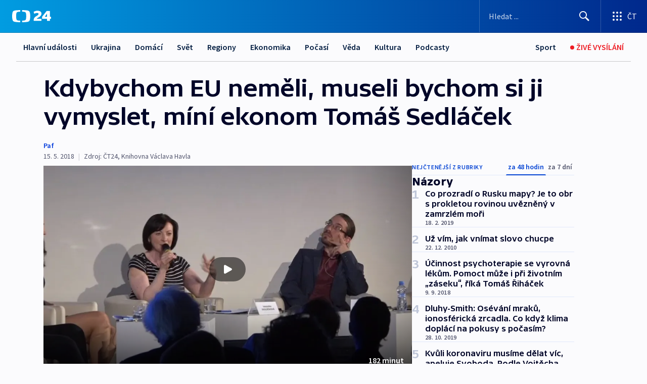

--- FILE ---
content_type: text/html; charset=utf-8
request_url: https://ct24.ceskatelevize.cz/clanek/nazory/kdybychom-eu-nemeli-museli-bychom-si-ji-vymyslet-mini-ekonom-tomas-sedlacek-82484
body_size: 74724
content:
<!DOCTYPE html><html lang="cs" data-sentry-element="Html" data-sentry-component="MyDocument" data-sentry-source-file="_document.tsx"><head data-sentry-element="Head" data-sentry-source-file="_document.tsx"><meta charSet="utf-8"/><meta content="initial-scale=1.0, width=device-width" name="viewport" data-sentry-element="meta" data-sentry-source-file="_app.tsx"/><meta name="publisher" content="ČT24, Česká televize" data-sentry-element="meta" data-sentry-source-file="_app.tsx"/><meta name="language" content="cs" data-sentry-element="meta" data-sentry-source-file="_app.tsx"/><meta name="theme-color" content="#ffffff" data-sentry-element="meta" data-sentry-source-file="_app.tsx"/><link rel="icon" href="/static/favicon.ico" sizes="any"/><link rel="icon" type="image/svg+xml" href="/static/favicon.svg"/><link rel="icon" type="image/png" href="/static/favicon.png"/><link rel="apple-touch-icon" href="/static/apple-touch-icon.png"/><link rel="manifest" href="/static/manifest.json"/><link rel="canonical" href="https://ct24.ceskatelevize.cz/clanek/nazory/kdybychom-eu-nemeli-museli-bychom-si-ji-vymyslet-mini-ekonom-tomas-sedlacek-82484"/><link rel="stylesheet" href="https://ctfs.ceskatelevize.cz/static/scripts/cmp/v2.1/orestbida/brands/ct24-light.css"/><title>▶ Kdybychom EU neměli, museli bychom si ji vymyslet, míní ekonom Tomáš Sedláček — ČT24 — Česká televize</title><meta name="description" content="„Kdybychom Evropskou unii neměli, museli bychom si ji vymyslet,“ zaznělo z úst ekonoma Tomáše Sedláčka na konferenci Česko na evropské křižovatce v DOXu. Pro většinu lidí jsou přitom jednotný společný trh a hodnoty EU abstraktními pojmy. Veřejnost se také snadno chytá na negativní emoce, bojí se šíleného byrokratického aparátu, který ani nikdy neviděla. „Lidé neslyší na volné hranice, protože nemají peníze na cestování,“ upozornil na konferenci sociolog Martin Buchtík."/><meta name="robots" content="index, follow"/><meta property="og:title" content="Kdybychom EU neměli, museli bychom si ji vymyslet, míní ekonom Tomáš Sedláček"/><meta property="og:description" content="„Kdybychom Evropskou unii neměli, museli bychom si ji vymyslet,“ zaznělo z úst ekonoma Tomáše Sedláčka na konferenci Česko na evropské křižovatce v DOXu. Pro většinu lidí jsou přitom jednotný společný trh a hodnoty EU abstraktními pojmy. Veřejnost se také snadno chytá na negativní emoce, bojí se šíleného byrokratického aparátu, který ani nikdy neviděla. „Lidé neslyší na volné hranice, protože nemají peníze na cestování,“ upozornil na konferenci sociolog Martin Buchtík."/><meta property="og:image" content="https://fs2-ct24.ceskatelevize.cz/image/[base64].jpg?width=1280"/><meta property="og:type" content="article"/><script type="application/ld+json">{"@context":"https://schema.org","@type":"Article","headline":"Kdybychom EU neměli, museli bychom si ji vymyslet, míní ekonom Tomáš Sedláček","description":"„Kdybychom Evropskou unii neměli, museli bychom si ji vymyslet,“ zaznělo z úst ekonoma Tomáše Sedláčka na konferenci Česko na evropské křižovatce v DOXu. Pro většinu lidí jsou přitom jednotný společný trh a hodnoty EU abstraktními pojmy. Veřejnost se také snadno chytá na negativní emoce, bojí se šíleného byrokratického aparátu, který ani nikdy neviděla. „Lidé neslyší na volné hranice, protože nemají peníze na cestování,“ upozornil na konferenci sociolog Martin Buchtík.","datePublished":"2018-05-15T17:16:11+02:00","dateModified":"2018-05-15T17:16:11+02:00","author":[],"publisher":{"@type":"Organization","name":"ČT24 - Česká televize","logo":{"@type":"ImageObject","url":"https://ctfs.ceskatelevize.cz/static/channels/ct24.svg"}},"image":["https://fs2-ct24.ceskatelevize.cz/image/[base64].jpg?width=1024",{"@type":"ImageObject","url":"https://fs2-ct24.ceskatelevize.cz/image/[base64].jpg?width=1024","caption":"obrázek","creditText":"Zdroj: ČT24"}],"mainEntityOfPage":{"@type":"WebPage","@id":"https://ct24.ceskatelevize.cz/clanek/nazory/kdybychom-eu-nemeli-museli-bychom-si-ji-vymyslet-mini-ekonom-tomas-sedlacek-82484"},"keywords":"Názory, Evropa, EU, Brexit, Česká republika, Tomáš Sedláček, Názory"}</script><meta name="next-head-count" content="20"/><script id="google-tag-manager" nonce="ZDNjM2RlY2MtZWE2OC00ZWJhLWIzYjctYzNkNjJlMzJhOTE1" data-sentry-element="Script" data-sentry-source-file="_document.tsx" data-nscript="beforeInteractive">
                        var dataLayer = dataLayer || [];dataLayer.push({
                            "page": { "section": "24" },
                            "app": {"version": "1.74.4", "platform": "Web"}
                        });

                        (function(w,d,s,l,i){w[l]=w[l]||[];w[l].push({'gtm.start':
                        new Date().getTime(),event:'gtm.js'});var f=d.getElementsByTagName(s)[0],
                        j=d.createElement(s),dl=l!='dataLayer'?'&l='+l:'';j.async=true;j.src=
                        'https://www.googletagmanager.com/gtm.js?id='+i+dl;var n=d.querySelector('[nonce]');
                        n&&j.setAttribute('nonce',n.nonce||n.getAttribute('nonce'));f.parentNode.insertBefore(j,f);
                        })(window,document,'script','dataLayer','GTM-WR543Z2');
                  </script><link nonce="ZDNjM2RlY2MtZWE2OC00ZWJhLWIzYjctYzNkNjJlMzJhOTE1" rel="preload" href="/_next/static/css/ff84497c6c67c161.css" as="style"/><link nonce="ZDNjM2RlY2MtZWE2OC00ZWJhLWIzYjctYzNkNjJlMzJhOTE1" rel="stylesheet" href="/_next/static/css/ff84497c6c67c161.css" data-n-g=""/><link nonce="ZDNjM2RlY2MtZWE2OC00ZWJhLWIzYjctYzNkNjJlMzJhOTE1" rel="preload" href="/_next/static/css/cf23267297961e52.css" as="style"/><link nonce="ZDNjM2RlY2MtZWE2OC00ZWJhLWIzYjctYzNkNjJlMzJhOTE1" rel="stylesheet" href="/_next/static/css/cf23267297961e52.css" data-n-p=""/><link nonce="ZDNjM2RlY2MtZWE2OC00ZWJhLWIzYjctYzNkNjJlMzJhOTE1" rel="preload" href="/_next/static/css/5563bf4ae16bff67.css" as="style"/><link nonce="ZDNjM2RlY2MtZWE2OC00ZWJhLWIzYjctYzNkNjJlMzJhOTE1" rel="stylesheet" href="/_next/static/css/5563bf4ae16bff67.css" data-n-p=""/><noscript data-n-css="ZDNjM2RlY2MtZWE2OC00ZWJhLWIzYjctYzNkNjJlMzJhOTE1"></noscript><script defer="" nonce="ZDNjM2RlY2MtZWE2OC00ZWJhLWIzYjctYzNkNjJlMzJhOTE1" nomodule="" src="/_next/static/chunks/polyfills-42372ed130431b0a.js"></script><script src="/_next/static/chunks/webpack-499fab30b8e9b614.js" nonce="ZDNjM2RlY2MtZWE2OC00ZWJhLWIzYjctYzNkNjJlMzJhOTE1" defer=""></script><script src="/_next/static/chunks/framework-df2fc3d29a08040c.js" nonce="ZDNjM2RlY2MtZWE2OC00ZWJhLWIzYjctYzNkNjJlMzJhOTE1" defer=""></script><script src="/_next/static/chunks/main-a923b3509ccdae0b.js" nonce="ZDNjM2RlY2MtZWE2OC00ZWJhLWIzYjctYzNkNjJlMzJhOTE1" defer=""></script><script src="/_next/static/chunks/pages/_app-c2a4bd723eaa6e88.js" nonce="ZDNjM2RlY2MtZWE2OC00ZWJhLWIzYjctYzNkNjJlMzJhOTE1" defer=""></script><script src="/_next/static/chunks/2852872c-095e82de10fae69e.js" nonce="ZDNjM2RlY2MtZWE2OC00ZWJhLWIzYjctYzNkNjJlMzJhOTE1" defer=""></script><script src="/_next/static/chunks/75fc9c18-c433d48982ca9a30.js" nonce="ZDNjM2RlY2MtZWE2OC00ZWJhLWIzYjctYzNkNjJlMzJhOTE1" defer=""></script><script src="/_next/static/chunks/86-353db38eb9faeaaf.js" nonce="ZDNjM2RlY2MtZWE2OC00ZWJhLWIzYjctYzNkNjJlMzJhOTE1" defer=""></script><script src="/_next/static/chunks/7402-4bd48e3805c30e21.js" nonce="ZDNjM2RlY2MtZWE2OC00ZWJhLWIzYjctYzNkNjJlMzJhOTE1" defer=""></script><script src="/_next/static/chunks/5282-75d042eb512bfebd.js" nonce="ZDNjM2RlY2MtZWE2OC00ZWJhLWIzYjctYzNkNjJlMzJhOTE1" defer=""></script><script src="/_next/static/chunks/1717-e987c59798af39f8.js" nonce="ZDNjM2RlY2MtZWE2OC00ZWJhLWIzYjctYzNkNjJlMzJhOTE1" defer=""></script><script src="/_next/static/chunks/3362-6562fde6b73869c6.js" nonce="ZDNjM2RlY2MtZWE2OC00ZWJhLWIzYjctYzNkNjJlMzJhOTE1" defer=""></script><script src="/_next/static/chunks/7444-e60ad12959b52b0e.js" nonce="ZDNjM2RlY2MtZWE2OC00ZWJhLWIzYjctYzNkNjJlMzJhOTE1" defer=""></script><script src="/_next/static/chunks/3028-230b156353cc7673.js" nonce="ZDNjM2RlY2MtZWE2OC00ZWJhLWIzYjctYzNkNjJlMzJhOTE1" defer=""></script><script src="/_next/static/chunks/4035-8e9f8e7f61c25e84.js" nonce="ZDNjM2RlY2MtZWE2OC00ZWJhLWIzYjctYzNkNjJlMzJhOTE1" defer=""></script><script src="/_next/static/chunks/2990-c4a5924cbbc9537c.js" nonce="ZDNjM2RlY2MtZWE2OC00ZWJhLWIzYjctYzNkNjJlMzJhOTE1" defer=""></script><script src="/_next/static/chunks/pages/article/%5B...slug%5D-afd7053a204357b7.js" nonce="ZDNjM2RlY2MtZWE2OC00ZWJhLWIzYjctYzNkNjJlMzJhOTE1" defer=""></script><script src="/_next/static/OpyWYP0HGrmu6p2c-_9AV/_buildManifest.js" nonce="ZDNjM2RlY2MtZWE2OC00ZWJhLWIzYjctYzNkNjJlMzJhOTE1" defer=""></script><script src="/_next/static/OpyWYP0HGrmu6p2c-_9AV/_ssgManifest.js" nonce="ZDNjM2RlY2MtZWE2OC00ZWJhLWIzYjctYzNkNjJlMzJhOTE1" defer=""></script><style nonce="ZDNjM2RlY2MtZWE2OC00ZWJhLWIzYjctYzNkNjJlMzJhOTE1">.ctg-header__wrapper {
  width: 100%;
  content: a;
  box-sizing: border-box;
  background-color: #fff;
}
.ctg-header__document-disable-scroll-local {}
@media screen and (max-width: 767px) {
  .ctg-header__document-disable-scroll-local {
    overflow: hidden !important;
    touch-action: none;
    overscroll-behavior: none;
    -webkit-overflow-scrolling: none;
  }
}
  .ctg-header__body-disable-scroll-local {  }
@media screen and (max-width: 767px) {
  .ctg-header__body-disable-scroll-local {
    overflow: hidden !important;
    touch-action: none;
    overscroll-behavior: none;
    -webkit-overflow-scrolling: none;
  }
}
  .ctg-header__document-disable-scroll-global {  }
@media screen and (max-width: 427px) {
  .ctg-header__document-disable-scroll-global {
    overflow: hidden !important;
    touch-action: none;
    overscroll-behavior: none;
    -webkit-overflow-scrolling: none;
  }
}
  .ctg-header__body-disable-scroll-global {  }
@media screen and (max-width: 427px) {
  .ctg-header__body-disable-scroll-global {
    overflow: hidden !important;
    touch-action: none;
    overscroll-behavior: none;
    -webkit-overflow-scrolling: none;
  }
}
  .ctg-header__document-disable-scroll-local-d2 {  }
@media screen and (max-width: 767px) {
  .ctg-header__document-disable-scroll-local-d2 {
    padding-right: 0px !important;
  }
}
  .ctg-header__document-disable-scroll-global-d4 {  }
@media screen and (max-width: 427px) {
  .ctg-header__document-disable-scroll-global-d4 {
    padding-right: 0px !important;
  }
}
  .ctg-header__inset-focus-visible {  }
  .ctg-header__context-menu-item-disabled {  }
  .ctg-header__context-menu-item.ctg-header__context-menu-item-disabled .ctg-header__context-menu-item-link, .ctg-header__context-menu-item.ctg-header__context-menu-item-disabled .ctg-header__context-menu-item-link:hover {
    cursor: auto;
  }
  .ctg-header__context-menu-item-active {  }
  .ctg-header__context-menu-item.ctg-header__context-menu-item-active .ctg-header__context-menu-item-link {
    cursor: default;
    font-family: SourceSansPro, sans-serif;
    font-weight: 600;
  }
  .ctg-header__context-menu-item-link {
    display: flex;
    padding: 9px 26px 9px;
    font-size: 1rem;
    align-items: center;
    font-family: SourceSansPro, sans-serif;
    line-height: 1.375rem;
    letter-spacing: 0;
    vertical-align: sub;
  }
  .ctg-header__context-menu-item:not(.ctg-header__context-menu-item-disabled) .ctg-header__context-menu-item-link:hover {  }
  .ctg-header__context-menu-item-link:hover {
    text-decoration: none;
  }
  .ctg-header__profile-name {  }
  .ctg-header__profile-name + ul li:first-child .ctg-header__context-menu-item-link {
    padding: 0 24px 9px;
  }
  .ctg-header__profile-name + ul li:first-child .ctg-header__context-menu-item-link:hover {
    text-decoration: underline;
    background-color: #fff;
  }
  .ctg-header__context-menu-item-link-is-not {  }
  .ctg-header__context-menu-item-link.ctg-header__context-menu-item-link-is-not {
    outline: none;
  }
  .ctg-header__context-menu-item-link.ctg-header__context-menu-item-link-is-not.focus-visible {
    box-shadow: 0px 0px 0px 2px #60a0ff;
  }
  .ctg-header__context-menu-item {
    color: #393939;
    width: 100%;
    padding: 0;
    max-width: 100%;
    list-style: none;
  }
  .ctg-header__context-menu-item > span {
    display: flex;
    align-items: center;
  }
  .ctg-header__context-menu-item > span > svg {
    fill: currentColor;
    flex: 0 0 auto;
    width: 20px;
    height: 20px;
    margin: 0 8px 0 -28px;
  }
  .ctg-header__context-menu-icon {
    width: 20px;
    display: flex;
    align-items: center;
    margin-right: 18px;
  }
  .ctg-header__context-menu-item-disabled-d0 {  }
  .ctg-header__context-menu-item.ctg-header__context-menu-item-disabled-d0 .ctg-header__context-menu-item-link, .ctg-header__context-menu-item.ctg-header__context-menu-item-disabled-d0 .ctg-header__context-menu-item-link:hover {
    background-color: transparent;
    color: #8d8d8d;
  }
  .ctg-header__context-menu-item-active-d1 {  }
  .ctg-header__context-menu-item.ctg-header__context-menu-item-active-d1 .ctg-header__context-menu-item-link {
    color: #000000;
  }
  .ctg-header__context-menu-item-link-d2 {
    color: #041e42;
  }
  .ctg-header__context-menu-item:not(.ctg-header__context-menu-item-disabled) .ctg-header__context-menu-item-link-d2:hover {
    color: #000000;
    background-color: #f4f4f4;
  }
  .ctg-header__context-menu-item-disabled-d3 {  }
  .ctg-header__context-menu-item.ctg-header__context-menu-item-disabled-d3 .ctg-header__context-menu-item-link, .ctg-header__context-menu-item.ctg-header__context-menu-item-disabled-d3 .ctg-header__context-menu-item-link:hover {
    background-color: transparent;
    color: #8d8d8d;
  }
  .ctg-header__context-menu-item-active-d4 {  }
  .ctg-header__context-menu-item.ctg-header__context-menu-item-active-d4 .ctg-header__context-menu-item-link {
    color: #000000;
  }
  .ctg-header__context-menu-item-link-d5 {
    color: #041e42;
  }
  .ctg-header__context-menu-item:not(.ctg-header__context-menu-item-disabled) .ctg-header__context-menu-item-link-d5:hover {
    color: #000000;
    background-color: #f4f4f4;
  }
  .ctg-header__context-menu-item-disabled-d6 {  }
  .ctg-header__context-menu-item.ctg-header__context-menu-item-disabled-d6 .ctg-header__context-menu-item-link, .ctg-header__context-menu-item.ctg-header__context-menu-item-disabled-d6 .ctg-header__context-menu-item-link:hover {
    background-color: transparent;
    color: #8d8d8d;
  }
  .ctg-header__context-menu-item-active-d7 {  }
  .ctg-header__context-menu-item.ctg-header__context-menu-item-active-d7 .ctg-header__context-menu-item-link {
    color: #000000;
  }
  .ctg-header__context-menu-item-link-d8 {
    color: #041e42;
  }
  .ctg-header__context-menu-item:not(.ctg-header__context-menu-item-disabled) .ctg-header__context-menu-item-link-d8:hover {
    color: #000000;
    background-color: #f4f4f4;
  }
  .ctg-header__context-menu-item-disabled-d9 {  }
  .ctg-header__context-menu-item.ctg-header__context-menu-item-disabled-d9 .ctg-header__context-menu-item-link, .ctg-header__context-menu-item.ctg-header__context-menu-item-disabled-d9 .ctg-header__context-menu-item-link:hover {
    background-color: transparent;
    color: #8d8d8d;
  }
  .ctg-header__context-menu-item-active-d10 {  }
  .ctg-header__context-menu-item.ctg-header__context-menu-item-active-d10 .ctg-header__context-menu-item-link {
    color: #000000;
  }
  .ctg-header__context-menu-item-link-d11 {
    color: #041e42;
  }
  .ctg-header__context-menu-item:not(.ctg-header__context-menu-item-disabled) .ctg-header__context-menu-item-link-d11:hover {
    color: #000000;
    background-color: #f4f4f4;
  }
  .ctg-header__context-menu-item-disabled-d12 {  }
  .ctg-header__context-menu-item.ctg-header__context-menu-item-disabled-d12 .ctg-header__context-menu-item-link, .ctg-header__context-menu-item.ctg-header__context-menu-item-disabled-d12 .ctg-header__context-menu-item-link:hover {
    background-color: transparent;
    color: #8d8d8d;
  }
  .ctg-header__context-menu-item-active-d13 {  }
  .ctg-header__context-menu-item.ctg-header__context-menu-item-active-d13 .ctg-header__context-menu-item-link {
    color: #000000;
  }
  .ctg-header__context-menu-item-link-d14 {
    color: #041e42;
  }
  .ctg-header__context-menu-item:not(.ctg-header__context-menu-item-disabled) .ctg-header__context-menu-item-link-d14:hover {
    color: #000000;
    background-color: #f4f4f4;
  }
  .ctg-header__context-menu-item-disabled-d15 {  }
  .ctg-header__context-menu-item.ctg-header__context-menu-item-disabled-d15 .ctg-header__context-menu-item-link, .ctg-header__context-menu-item.ctg-header__context-menu-item-disabled-d15 .ctg-header__context-menu-item-link:hover {
    background-color: transparent;
    color: #8d8d8d;
  }
  .ctg-header__context-menu-item-active-d16 {  }
  .ctg-header__context-menu-item.ctg-header__context-menu-item-active-d16 .ctg-header__context-menu-item-link {
    color: #000000;
  }
  .ctg-header__context-menu-item-link-d17 {
    color: #041e42;
  }
  .ctg-header__context-menu-item:not(.ctg-header__context-menu-item-disabled) .ctg-header__context-menu-item-link-d17:hover {
    color: #000000;
    background-color: #f4f4f4;
  }
  .ctg-header__context-menu-item-disabled-d18 {  }
  .ctg-header__context-menu-item.ctg-header__context-menu-item-disabled-d18 .ctg-header__context-menu-item-link, .ctg-header__context-menu-item.ctg-header__context-menu-item-disabled-d18 .ctg-header__context-menu-item-link:hover {
    background-color: transparent;
    color: #8d8d8d;
  }
  .ctg-header__context-menu-item-active-d19 {  }
  .ctg-header__context-menu-item.ctg-header__context-menu-item-active-d19 .ctg-header__context-menu-item-link {
    color: #000000;
  }
  .ctg-header__context-menu-item-link-d20 {
    color: #041e42;
  }
  .ctg-header__context-menu-item:not(.ctg-header__context-menu-item-disabled) .ctg-header__context-menu-item-link-d20:hover {
    color: #000000;
    background-color: #f4f4f4;
  }
  .ctg-header__context-menu-item-disabled-d21 {  }
  .ctg-header__context-menu-item.ctg-header__context-menu-item-disabled-d21 .ctg-header__context-menu-item-link, .ctg-header__context-menu-item.ctg-header__context-menu-item-disabled-d21 .ctg-header__context-menu-item-link:hover {
    background-color: transparent;
    color: #8d8d8d;
  }
  .ctg-header__context-menu-item-active-d22 {  }
  .ctg-header__context-menu-item.ctg-header__context-menu-item-active-d22 .ctg-header__context-menu-item-link {
    color: #000000;
  }
  .ctg-header__context-menu-item-link-d23 {
    color: #041e42;
  }
  .ctg-header__context-menu-item:not(.ctg-header__context-menu-item-disabled) .ctg-header__context-menu-item-link-d23:hover {
    color: #000000;
    background-color: #f4f4f4;
  }
  .ctg-header__context-menu-item-disabled-d24 {  }
  .ctg-header__context-menu-item.ctg-header__context-menu-item-disabled-d24 .ctg-header__context-menu-item-link, .ctg-header__context-menu-item.ctg-header__context-menu-item-disabled-d24 .ctg-header__context-menu-item-link:hover {
    background-color: transparent;
    color: #8d8d8d;
  }
  .ctg-header__context-menu-item-active-d25 {  }
  .ctg-header__context-menu-item.ctg-header__context-menu-item-active-d25 .ctg-header__context-menu-item-link {
    color: #000000;
  }
  .ctg-header__context-menu-item-link-d26 {
    color: #041e42;
  }
  .ctg-header__context-menu-item:not(.ctg-header__context-menu-item-disabled) .ctg-header__context-menu-item-link-d26:hover {
    color: #000000;
    background-color: #f4f4f4;
  }
  .ctg-header__context-menu-item-disabled-d27 {  }
  .ctg-header__context-menu-item.ctg-header__context-menu-item-disabled-d27 .ctg-header__context-menu-item-link, .ctg-header__context-menu-item.ctg-header__context-menu-item-disabled-d27 .ctg-header__context-menu-item-link:hover {
    background-color: transparent;
    color: #8d8d8d;
  }
  .ctg-header__context-menu-item-active-d28 {  }
  .ctg-header__context-menu-item.ctg-header__context-menu-item-active-d28 .ctg-header__context-menu-item-link {
    color: #000000;
  }
  .ctg-header__context-menu-item-link-d29 {
    color: #041e42;
  }
  .ctg-header__context-menu-item:not(.ctg-header__context-menu-item-disabled) .ctg-header__context-menu-item-link-d29:hover {
    color: #000000;
    background-color: #f4f4f4;
  }
  .ctg-header__context-menu-item-disabled-d30 {  }
  .ctg-header__context-menu-item.ctg-header__context-menu-item-disabled-d30 .ctg-header__context-menu-item-link, .ctg-header__context-menu-item.ctg-header__context-menu-item-disabled-d30 .ctg-header__context-menu-item-link:hover {
    background-color: transparent;
    color: #8d8d8d;
  }
  .ctg-header__context-menu-item-active-d31 {  }
  .ctg-header__context-menu-item.ctg-header__context-menu-item-active-d31 .ctg-header__context-menu-item-link {
    color: #000000;
  }
  .ctg-header__context-menu-item-link-d32 {
    color: #041e42;
  }
  .ctg-header__context-menu-item:not(.ctg-header__context-menu-item-disabled) .ctg-header__context-menu-item-link-d32:hover {
    color: #000000;
    background-color: #f4f4f4;
  }
  .ctg-header__context-menu-item-disabled-d33 {  }
  .ctg-header__context-menu-item.ctg-header__context-menu-item-disabled-d33 .ctg-header__context-menu-item-link, .ctg-header__context-menu-item.ctg-header__context-menu-item-disabled-d33 .ctg-header__context-menu-item-link:hover {
    background-color: transparent;
    color: #8d8d8d;
  }
  .ctg-header__context-menu-item-active-d34 {  }
  .ctg-header__context-menu-item.ctg-header__context-menu-item-active-d34 .ctg-header__context-menu-item-link {
    color: #000000;
  }
  .ctg-header__context-menu-item-link-d35 {
    color: #041e42;
  }
  .ctg-header__context-menu-item:not(.ctg-header__context-menu-item-disabled) .ctg-header__context-menu-item-link-d35:hover {
    color: #000000;
    background-color: #f4f4f4;
  }
  .ctg-header__context-menu-item-disabled-d36 {  }
  .ctg-header__context-menu-item.ctg-header__context-menu-item-disabled-d36 .ctg-header__context-menu-item-link, .ctg-header__context-menu-item.ctg-header__context-menu-item-disabled-d36 .ctg-header__context-menu-item-link:hover {
    background-color: transparent;
    color: #8d8d8d;
  }
  .ctg-header__context-menu-item-active-d37 {  }
  .ctg-header__context-menu-item.ctg-header__context-menu-item-active-d37 .ctg-header__context-menu-item-link {
    color: #000000;
  }
  .ctg-header__context-menu-item-link-d38 {
    color: #041e42;
  }
  .ctg-header__context-menu-item:not(.ctg-header__context-menu-item-disabled) .ctg-header__context-menu-item-link-d38:hover {
    color: #000000;
    background-color: #f4f4f4;
  }
  .ctg-header__local-menu-mobile-nav {
    width: 100%;
    display: none;
    position: relative;
    box-shadow: 0px 1px 3px rgba(0, 0, 0, 0.2), 0px 12px 24px -8px rgba(0, 0, 0, 0.15);
    margin-left: auto;
    background-color: #fff;
  }
  .ctg-header__local-menu-mobile-nav .ctg-header__context-menu {
    width: 100%;
    padding: 16px 0;
    box-shadow: none;
    background-color: transparent;
  }
  .ctg-header__local-menu-mobile-nav .ctg-header__context-menu li.ctg-header__context-menu-item-active > a, .ctg-header__local-menu-mobile-nav .ctg-header__context-menu li.ctg-header__context-menu-item-active > span, .ctg-header__local-menu-mobile-nav .ctg-header__context-menu li > a:hover {
    color: #041e42;
  }
  .ctg-header__local-menu-mobile-nav .ctg-header__context-menu li:not(.ctg-header__context-menu-item-disabled) > a:hover, .ctg-header__local-menu-mobile-nav .ctg-header__context-menu li:not(.ctg-header__context-menu-item-disabled) > span.ctg-header__local-menu-mobile-nav .ctg-header__context-menu li:not(.ctg-header__context-menu-item-disabled):hover {
    background-color: #f4f4f4;
  }
  .ctg-header__local-menu-mobile-nav-visible {
    display: block;
  }
  .ctg-header__local-menu-mobile-nav-wrapper {
    top: 105px;
    left: 0;
    width: 100%;
    height: calc(100% - 105px);
    padding: 0;
    z-index: 101;
    overflow: auto;
    position: fixed;
    visibility: hidden;
    background-color: rgba(0, 0, 0, .3);
  }
  .ctg-header__local-menu-mobile-nav-wrapper-visible {
    visibility: visible;
  }
  .ctg-header__local-menu-mobile-button-wrapper {
    color: inherit;
    display: flex;
    align-items: center;
  }
  .ctg-header__local-menu-mobile-button-wrapper > button {
    color: inherit;
    display: flex;
    padding: 10px 16px;
    align-items: center;
  }
  .ctg-header__local-menu-mobile-button > svg {
    color: inherit;
    width: 24px;
    height: 24px;
    margin-right: 4px;
  }
  .ctg-header__local-menu-mobile-button > span {
    color: inherit;
    font-size: 1rem;
    font-family: SourceSansPro, sans-serif;
    line-height: 1;
  }
  .ctg-header__inset-focus-visible {  }
  .ctg-header__hotlink-nav-list-item {
    position: relative;
  }
@media (max-width: 767px) {
  .ctg-header__hotlink-nav-list-item {
    border-left: 1px solid rgba(0, 0, 0, 0.2);
  }
}
  .ctg-header__hotlink-nav-list-item > a, .ctg-header__hotlink-nav-list-item > button, .ctg-header__hotlink-nav-list-item > span {
    height: 100%;
    margin: 0;
    display: flex;
    position: relative;
    font-size: 16px;
    box-sizing: border-box;
    transition: backgroundColor 150ms, borderColor 150ms,color 150ms;
    align-items: center;
    font-family: SourceSansPro, sans-serif;
    font-weight: 600;
    line-height: 1.314rem;
    padding-top: 5px;
    white-space: nowrap;
    padding-left: 14px;
    padding-right: 14px;
    letter-spacing: normal;
    padding-bottom: 5px;
    justify-content: center;
    text-decoration: none;
  }
  .ctg-header__hotlink-nav-list-item > span {
    cursor: default;
  }
  .ctg-header__hotlink-nav-list-item > a svg, .ctg-header__hotlink-nav-list-item > button svg, .ctg-header__hotlink-nav-list-item > span svg {
    margin-right: 4px;
  }
  .ctg-header__hotlink-nav-list-item-active.ctg-header__hotlink-nav-list-item > a svg, .ctg-header__hotlink-nav-list-item-active.ctg-header__hotlink-nav-list-item > button svg, .ctg-header__hotlink-nav-list-item-active.ctg-header__hotlink-nav-list-item > span svg {  }
  .ctg-header__hotlink-nav-list-item-active.ctg-header__hotlink-nav-list-item > a, .ctg-header__hotlink-nav-list-item-active.ctg-header__hotlink-nav-list-item > button, .ctg-header__hotlink-nav-list-item-active.ctg-header__hotlink-nav-list-item > span {  }
@media (hover: hover) {
  .ctg-header__hotlink-nav-list-item > a, .ctg-header__hotlink-nav-list-item > button, .ctg-header__hotlink-nav-list-item > span {  }
  .ctg-header__hotlink-nav-list-item > a:hover svg, .ctg-header__hotlink-nav-list-item > button:hover svg, .ctg-header__hotlink-nav-list-item > span:hover svg {  }
  .ctg-header__hotlink-nav-list-item > a:hover, .ctg-header__hotlink-nav-list-item > button:hover, .ctg-header__hotlink-nav-list-item > span:hover {
    text-decoration: none;
  }
}
  .ctg-header__hotlink-nav-list-item-active {  }
  .ctg-header__hotlink-nav-list-item-active:before {
    left: 50%;
    width: 0;
    bottom: -6px;
    height: 0;
    content: "";
    position: absolute;
    border-left: 6px solid transparent;
    margin-left: -6px;
    border-right: 6px solid transparent;
  }
  .ctg-header__hotlink-nav-list-item-d0 {  }
  .ctg-header__hotlink-nav-list-item-d0 > a, .ctg-header__hotlink-nav-list-item-d0 > button, .ctg-header__hotlink-nav-list-item-d0 > span {
    background-color: transparent;
    color: #041e42;
  }
  .ctg-header__hotlink-nav-list-item-d0 > a svg, .ctg-header__hotlink-nav-list-item-d0 > button svg, .ctg-header__hotlink-nav-list-item-d0 > span svg {
    color: inherit;
  }
  .ctg-header__hotlink-nav-list-item-active.ctg-header__hotlink-nav-list-item-d0 > a svg, .ctg-header__hotlink-nav-list-item-active.ctg-header__hotlink-nav-list-item-d0 > button svg, .ctg-header__hotlink-nav-list-item-active.ctg-header__hotlink-nav-list-item-d0 > span svg {
    color: inherit;
  }
  .ctg-header__hotlink-nav-list-item-active.ctg-header__hotlink-nav-list-item-d0 > a, .ctg-header__hotlink-nav-list-item-active.ctg-header__hotlink-nav-list-item-d0 > button, .ctg-header__hotlink-nav-list-item-active.ctg-header__hotlink-nav-list-item-d0 > span {
    background-color: #041e42;
    color: #fff;
    border-color: #041e42;
  }
@media (hover: hover) {
  .ctg-header__hotlink-nav-list-item-d0 > a, .ctg-header__hotlink-nav-list-item-d0 > button, .ctg-header__hotlink-nav-list-item-d0 > span {  }
  .ctg-header__hotlink-nav-list-item-d0 > a:hover svg, .ctg-header__hotlink-nav-list-item-d0 > button:hover svg, .ctg-header__hotlink-nav-list-item-d0 > span:hover svg {
    color: inherit;
  }
  .ctg-header__hotlink-nav-list-item-d0 > a:hover, .ctg-header__hotlink-nav-list-item-d0 > button:hover, .ctg-header__hotlink-nav-list-item-d0 > span:hover {
    background-color: #041e42;
    color: #fff;
    border-color: #041e42;
  }
}
  .ctg-header__hotlink-nav-list-item-active-d2 {  }
  .ctg-header__hotlink-nav-list-item-active-d2:before {
    border-top: 6px solid #041e42;
  }
  .ctg-header__hotlink-nav-list-item-d3 {  }
  .ctg-header__hotlink-nav-list-item-d3 > a, .ctg-header__hotlink-nav-list-item-d3 > button, .ctg-header__hotlink-nav-list-item-d3 > span {
    background-color: transparent;
    color: #041e42;
  }
  .ctg-header__hotlink-nav-list-item-d3 > a svg, .ctg-header__hotlink-nav-list-item-d3 > button svg, .ctg-header__hotlink-nav-list-item-d3 > span svg {
    color: inherit;
  }
  .ctg-header__hotlink-nav-list-item-active.ctg-header__hotlink-nav-list-item-d3 > a svg, .ctg-header__hotlink-nav-list-item-active.ctg-header__hotlink-nav-list-item-d3 > button svg, .ctg-header__hotlink-nav-list-item-active.ctg-header__hotlink-nav-list-item-d3 > span svg {
    color: inherit;
  }
  .ctg-header__hotlink-nav-list-item-active.ctg-header__hotlink-nav-list-item-d3 > a, .ctg-header__hotlink-nav-list-item-active.ctg-header__hotlink-nav-list-item-d3 > button, .ctg-header__hotlink-nav-list-item-active.ctg-header__hotlink-nav-list-item-d3 > span {
    background-color: #041e42;
    color: #fff;
    border-color: #041e42;
  }
@media (hover: hover) {
  .ctg-header__hotlink-nav-list-item-d3 > a, .ctg-header__hotlink-nav-list-item-d3 > button, .ctg-header__hotlink-nav-list-item-d3 > span {  }
  .ctg-header__hotlink-nav-list-item-d3 > a:hover svg, .ctg-header__hotlink-nav-list-item-d3 > button:hover svg, .ctg-header__hotlink-nav-list-item-d3 > span:hover svg {
    color: inherit;
  }
  .ctg-header__hotlink-nav-list-item-d3 > a:hover, .ctg-header__hotlink-nav-list-item-d3 > button:hover, .ctg-header__hotlink-nav-list-item-d3 > span:hover {
    background-color: #041e42;
    color: #fff;
    border-color: #041e42;
  }
}
  .ctg-header__hotlink-nav-list-item-active-d5 {  }
  .ctg-header__hotlink-nav-list-item-active-d5:before {
    border-top: 6px solid #041e42;
  }
  .ctg-header__hotlink-nav-list {
    height: 100%;
    margin: 0;
    display: flex;
    padding: 0;
    position: relative;
    list-style-type: none;
  }
  .ctg-header__hotlink-nav-button-container {
    position: relative;
  }
  .ctg-header__local-menu-nav-list-item {
    position: relative;
    max-width: 235px;
  }
  .ctg-header__local-menu-nav-list-item > a, .ctg-header__local-menu-nav-list-item > button, .ctg-header__local-menu-nav-list-item > span {
    color: #041e42;
    height: 57px;
    margin: 0;
    display: block;
    padding: 0 14px;
    overflow: hidden;
    position: relative;
    font-size: 1rem;
    box-sizing: border-box;
    transition: background-color 150ms, border-color 150ms,color 150ms;
    font-family: SourceSansPro, sans-serif;
    font-weight: 600;
    line-height: 57px;
    white-space: nowrap;
    text-overflow: ellipsis;
    letter-spacing: normal;
    text-decoration: none;
  }
  .ctg-header__local-menu-nav-list-item > span {
    cursor: default;
  }
  .ctg-header__local-menu-nav-list-item a {
    text-decoration: none;
  }
  .ctg-header__local-menu-nav-list-item-active.ctg-header__local-menu-nav-list-item > a, .ctg-header__local-menu-nav-list-item > a:hover, .ctg-header__local-menu-nav-list-item-active.ctg-header__local-menu-nav-list-item > button, .ctg-header__local-menu-nav-list-item > button:hover, .ctg-header__local-menu-nav-list-item-active.ctg-header__local-menu-nav-list-item > span, .ctg-header__local-menu-nav-list-item > span:hover {
    color: #fff;
    border-color: #041e42;
    text-decoration: none;
    background-color: #041e42;
  }
  .ctg-header__local-menu-nav-list-item-active:before {
    left: 50%;
    width: 0;
    bottom: -6px;
    height: 0;
    content: "";
    position: absolute;
    border-top: 6px solid #041e42;
    border-left: 6px solid transparent;
    margin-left: -6px;
    border-right: 6px solid transparent;
  }
  .ctg-header__local-menu-nav.ctg-header__local-menu-nav-gradient {
    mask-size: auto;
    mask-image: linear-gradient( to right, black calc(100% - 150px), transparent calc(100% - 100px));
    mask-repeat: no-repeat, no-repeat;
    mask-position: 0 0, 100% 0;
    -webkit-mask-size: auto;
    -webkit-mask-image: linear-gradient( to right, black calc(100% - 150px), transparent calc(100% - 100px));
    -webkit-mask-repeat: no-repeat, no-repeat;
    -webkit-mask-position: 0 0, 100% 0;
  }
  .ctg-header__local-menu-nav-list {
    width: fit-content;
    margin: 0;
    display: flex;
    padding: 0;
    position: relative;
    list-style-type: none;
  }
  .ctg-header__local-menu-nav-button-container {
    position: relative;
  }
  .ctg-header__local-menu-nav-button-container .ctg-header__context-menu {
    left: -30px;
  }
  .ctg-header__local-menu-nav-button:before {
    left: 50%;
    bottom: -6px;
    height: 0;
    content: "";
    display: block;
    opacity: 0;
    z-index: 2;
    position: absolute;
    transform: translateX(-50%);
    border-top: 6px solid #041e42;
    transition: opacity .150ms ease;
    border-left: 6px solid transparent;
    border-right: 6px solid transparent;
    pointer-events: none;
  }
  .ctg-header__local-menu-nav-button:hover {
    cursor: pointer;
  }
  .ctg-header__local-menu-nav-button-active {
    color: #fff !important;
    background-color: #041e42;
  }
  .ctg-header__local-menu-nav-button-active:before {
    opacity: 1;
  }
  .ctg-header__local-menu-nav-button-active.dark {
    color: #041e42 !important;
    background-color: #fff !important;
  }
  .ctg-header__local-menu-nav-button-active.dark:before {
    border-top: 6px solid #fff;
  }
  .ctg-header__local-menu-wrapper {
    position: relative;
  }
@media screen and (min-width: 768px) {
  .ctg-header__local-menu-wrapper {
    margin: 0 auto;
    padding: 0 24px;
    max-width: 1168px;
  }
}
  .ctg-header__local-menu {
    height: 49px;
    display: grid;
    z-index: 1;
    position: relative;
    box-sizing: border-box;
    align-items: center;
    border-bottom: 1px solid rgba(0, 0, 0, 0.2);
    justify-content: stretch;
    grid-template-columns: 1fr min-content min-content;
  }
@media screen and (min-width: 768px) {
  .ctg-header__local-menu {
    height: 57px;
    max-width: 100%;
    grid-template-rows: 57px;
    grid-template-columns: minmax(0, 100%) min-content min-content;
  }
  .ctg-header__local-menu.secondaryMenu {
    height: auto;
  }
}
  .ctg-header__local-menu.hideBottomLine {
    height: 48px;
    border-bottom: 0;
  }
@media screen and (min-width: 768px) {
  .ctg-header__local-menu.hideBottomLine {
    height: 56px;
    grid-template-rows: 56px;
  }
}
  .ctg-header__local-menu-secondary-wrapper {
    width: 100%;
  }
  .ctg-header__local-nav-wrapper {
    display: none;
  }
@media screen and (min-width: 768px) {
  .ctg-header__local-nav-wrapper {
    display: block;
    position: relative;
  }
}
  .ctg-header__hotlink-nav-wrapper {
    height: 100%;
    position: relative;
  }
@media screen and (min-width: 768px) {
  .ctg-header__hotlink-nav-wrapper {
    display: block;
    position: relative;
  }
}
  .ctg-header__local-menu-mobile-button-wrapper {
    height: 100%;
  }
@media screen and (min-width: 768px) {
  .ctg-header__local-menu-mobile-button-wrapper {
    display: none;
  }
}
  .ctg-header__local-menu-mobile-button-wrapper .ctg-header__local-menu-mobile-button {
    width: 100%;
    height: 100%;
  }
  .ctg-header__local-menu-mobile-button-wrapper .ctg-header__local-menu-mobile-button.ctg-header__local-menu-mobile-button-active {
    background-color: rgba(0, 0, 0, 0.04);
  }
@media (hover: hover) {
  .ctg-header__local-menu-mobile-button-wrapper .ctg-header__local-menu-mobile-button:hover {
    color: #fff;
    background-color: #041e42;
  }
  .inverted .ctg-header__local-menu-mobile-button-wrapper .ctg-header__local-menu-mobile-button:hover {
    color: #fff;
    background-color: transparent;
  }
}
  .ctg-header__header-dark .ctg-header__local-menu-nav-list-item > a, .ctg-header__header-dark .ctg-header__local-menu-nav-list-item > button, .ctg-header__header-dark .ctg-header__local-menu-nav-list-item > span {
    color: #fff;
  }
  .ctg-header__header-dark .ctg-header__local-menu-nav-list-item.ctg-header__local-menu-nav-list-item-active > a, .ctg-header__header-dark .ctg-header__local-menu-nav-list-item.ctg-header__local-menu-nav-list-item-active > button, .ctg-header__header-dark .ctg-header__local-menu-nav-list-item.ctg-header__local-menu-nav-list-item-active > span {
    color: #041e42;
    border-color: #fff;
    background-color: #fff;
  }
  .ctg-header__header-dark .ctg-header__local-menu-nav-list-item.ctg-header__local-menu-nav-list-item-active:before {
    border-top-color: #fff;
  }
  .ctg-header__header-dark .ctg-header__local-menu-nav-list-item > a:hover, .ctg-header__header-dark .ctg-header__local-menu-nav-list-item > button:hover, .ctg-header__header-dark .ctg-header__local-menu-nav-list-item > span:hover {
    color: #041e42;
    border-color: #fff;
    background-color: #fff;
  }
  .ctg-header__header-dark .ctg-header__hotlink-nav-list-item > a, .ctg-header__header-dark .ctg-header__hotlink-nav-list-item > button, .ctg-header__header-dark .ctg-header__hotlink-nav-list-item > span {
    color: #fff;
  }
@media screen and (max-width: 767px) {
  .ctg-header__header-dark .ctg-header__hotlink-nav-list-item {
    border-color: rgba(255, 255, 255, 0.2);;
  }
}
  .ctg-header__header-dark .ctg-header__hotlink-nav-list-item.ctg-header__hotlink-nav-list-item-active > a, .ctg-header__header-dark .ctg-header__hotlink-nav-list-item.ctg-header__hotlink-nav-list-item-active > button, .ctg-header__header-dark .ctg-header__hotlink-nav-list-item.ctg-header__hotlink-nav-list-item-active > span {
    color: #041e42;
    border-color: #fff;
    background-color: #fff;
  }
  .ctg-header__header-dark .ctg-header__hotlink-nav-list-item.ctg-header__hotlink-nav-list-item-active > a:before, .ctg-header__header-dark .ctg-header__hotlink-nav-list-item.ctg-header__hotlink-nav-list-item-active > button:before, .ctg-header__header-dark .ctg-header__hotlink-nav-list-item.ctg-header__hotlink-nav-list-item-active > span:before {
    border-top: 6px solid white;
  }
  .ctg-header__hotlink-nav-list-item-active.ctg-header__header-dark .ctg-header__hotlink-nav-list-item > a, .ctg-header__header-dark .ctg-header__hotlink-nav-list-item > a:hover, .ctg-header__hotlink-nav-list-item-active.ctg-header__header-dark .ctg-header__hotlink-nav-list-item > button, .ctg-header__header-dark .ctg-header__hotlink-nav-list-item > button:hover, .ctg-header__hotlink-nav-list-item-active.ctg-header__header-dark .ctg-header__hotlink-nav-list-item > span, .ctg-header__header-dark .ctg-header__hotlink-nav-list-item > span:hover {
    color: #041e42;
    border-color: #fff;
    background-color: #fff;
  }
  .ctg-header__hotlink-nav-list-item-active.ctg-header__header-dark .ctg-header__hotlink-nav-list-item > a:before, .ctg-header__hotlink-nav-list-item-active.ctg-header__header-dark .ctg-header__hotlink-nav-list-item > button:before, .ctg-header__hotlink-nav-list-item-active.ctg-header__header-dark .ctg-header__hotlink-nav-list-item > span:before {
    border-top: 6px solid white;
  }
  .ctg-header__header-dark .ctg-header__local-menu {
    border-bottom: 1px solid rgba(255, 255, 255, 0.2);
  }
  .ctg-header__header-dark .ctg-header__hotlink-nav-wrapper button:hover, .ctg-header__header-dark .ctg-header__hotlink-nav-wrapper button.ctg-header__local-menu-mobile-button-active {
    color: #041e42;
    background-color: #fff;
  }
  .ctg-header__header-dark .ctg-header__local-menu-mobile-button-wrapper .ctg-header__local-menu-mobile-button.ctg-header__local-menu-mobile-button-active {
    color: #041e42;
    height: calc(100% + 1px);
    background-color: #fff;
  }
@media (hover: hover) {
  .ctg-header__header-dark .ctg-header__local-menu-mobile-button-wrapper .ctg-header__local-menu-mobile-button:hover {
    color: #041e42;
    background-color: #fff;
  }
  .inverted .ctg-header__header-dark .ctg-header__local-menu-mobile-button-wrapper .ctg-header__local-menu-mobile-button:hover {
    color: #fff;
    background-color: #041e42;
  }
}
  .ctg-header__global-menu-logo-wrapper {
    display: flex;
    align-items: center;
  }
@media (max-width: 359px) {
  .ctg-header__global-menu-logo-wrapper {
    border-left: 0;
  }
}
  .ctg-header__global-menu-logo-link {
    height: 20px;
    margin: 0 16px;
  }
@media (min-width: 360px) {
  .ctg-header__global-menu-logo-link {
    height: 24px;
  }
}
@media (min-width: 768px) {
  .ctg-header__global-menu-logo-link {
    margin-top: 0;
    margin-left: 24px;
    margin-right: 24px;
    margin-bottom: 0;
  }
}
  .ctg-header__global-menu-logo {
    height: 100%;
    display: block;
    max-height: 100%;
  }
  .ctg-header__has-shp-nav {  }
  .ctg-header__global-menu-wrapper {
    height: 56px;
    display: flex;
    position: relative;
    background: transparent;
    align-items: center;
    border-bottom: 1px solid rgba(0, 0, 0, .2);
  }
@media screen and (min-width: 768px) {
  .ctg-header__global-menu-wrapper {
    height: 65px;
  }
}
  .ctg-header__background-class {  }
  .ctg-header__global-menu-right-items {  }
  .ctg-header__global-menu-wrapper .ctg-header__global-menu-right-items {
    height: 100%;
    display: flex;
    margin-left: auto;
  }
  .ctg-header__global-menu-logo-wrapper {  }
  .ctg-header__global-menu-wrapper .ctg-header__global-menu-logo-wrapper {
    flex: 0 1 auto;
    color: inherit;
    height: 100%;
  }
  .ctg-header__background-class-d0 {
    background: linear-gradient(90deg, #019CE1 0%, #00288C 100%);
  }
  .ctg-header__global-menu-nav-button-wrapper {
    color: #041e42;
    height: 100%;
    display: flex;
    box-sizing: border-box;
    align-items: center;
    border-left: 1px solid rgba(0, 0, 0, 0.2);
  }
  .ctg-header__global-menu-nav-button-wrapper > a, .ctg-header__global-menu-nav-button-wrapper > button {
    transition: backgroundColor 200ms,color 200ms;
  }
  .ctg-header__global-menu-nav-button-wrapper searchInput {
    color: #000;
  }
@media (hover: hover) {
  .ctg-header__global-menu-nav-button-wrapper > a:hover, .ctg-header__global-menu-nav-button-wrapper > button:hover {
    background-color: rgba(0, 0, 0, 0.04);
  }
}
   .ctg-header__global-menu-nav-button-wrapper > .ctg-header__menu-button-active {
    background-color: rgba(0, 0, 0, 0.04);
  }
  .ctg-header__global-menu-nav-button-wrapper > button {
    display: flex;
    padding: 10px 20px;
    align-items: center;
  }
@media (max-width: 767px) {
  .ctg-header__global-menu-nav-button-wrapper {
    border-left: 0;
  }
  mobileSearchOpened .ctg-header__global-menu-nav-button-wrapper {
    display: none;
  }
}
  .ctg-header__global-menu-nav-button-wrapper.dark {
    color: #fff;
    border-left-color: rgba(255, 255, 255, 0.2);
  }
  .ctg-header__global-menu-nav-button-wrapper.dark searchInput {
    color: #fff;
  }
@media (hover: hover) {
  .ctg-header__global-menu-nav-button-wrapper.dark > a:hover, .ctg-header__global-menu-nav-button-wrapper.dark > button:hover {
    background-color: rgba(255, 255, 255, 0.08);
  }
}
  .ctg-header__global-menu-nav-button-wrapper.dark > .ctg-header__menu-button-active {
    background-color: rgba(255, 255, 255, 0.08);
  }
  .ctg-header__menu-button > svg {
    color: inherit;
    width: 24px;
    height: 24px;
    margin-right: 8px;
  }
  .ctg-header__menu-button > span {
    color: inherit;
    font-family: SourceSansPro, sans-serif;
    line-height: 24px;
  }
  .ctg-header__search-wrapper {
    color: #041e42;
    height: 100%;
    position: relative;
    box-sizing: border-box;
    border-left: 1px solid rgba(0, 0, 0, 0.2);
  }
  .ctg-header__search-wrapper > a, .ctg-header__search-wrapper > button {
    transition: backgroundColor 200ms,color 200ms;
  }
  .ctg-header__search-wrapper .ctg-header__search-input {
    color: #000;
  }
@media (hover: hover) {
  .ctg-header__search-wrapper > a:hover, .ctg-header__search-wrapper > button:hover {
    background-color: rgba(0, 0, 0, 0.04);
  }
}
   .ctg-header__search-wrapper > menuButtonActive {
    background-color: rgba(0, 0, 0, 0.04);
  }
@media (min-width: 768px) {
  .ctg-header__search-wrapper {
    width: 240px;
  }
}
  .ctg-header__search-wrapper.dark {
    color: #fff;
    border-left-color: rgba(255, 255, 255, 0.2);
  }
  .ctg-header__search-wrapper.dark .ctg-header__search-input {
    color: #fff;
  }
  .ctg-header__search-wrapper.dark > a:hover, .ctg-header__search-wrapper.dark > button:hover, .ctg-header__search-wrapper.dark > menuButtonActive {
    background-color: rgba(255, 255, 255, 0.08);
  }
  .ctg-header__search-wrapper-mobile {
    display: flex;
  }
@media (max-width: 359px) {
  .ctg-header__search-wrapper-mobile {
    border-left: 0;
  }
}
  .ctg-header__search-wrapper-mobile-opened {
    width: 100%;
  }
  .ctg-header__search-form {
    color: inherit;
    height: 100%;
    position: relative;
  }
  .ctg-header__search-form button {
    top: 0;
    color: inherit;
    right: 0;
    border: 0;
    height: 100%;
    margin: 0;
    display: block;
    padding: 10px 20px;
    position: absolute;
    font-size: 0;
    background: none;
    font-family: SourceSansPro, sans-serif;
  }
  .ctg-header__search-wrapper-mobile:not(.ctg-header__search-wrapper-mobile-opened) .ctg-header__search-form {
    display: none;
  }
  .ctg-header__search-wrapper-mobile .ctg-header__search-form {
    flex: 1 1 auto;
    display: flex;
  }
@media screen and (min-width: 768px) and (max-width: 1279px) {
  .ctg-header__has-shp-nav .ctg-header__search-form button {
    padding: 10px 16px;
  }
}
@media screen and (max-width: 767px) {
  .ctg-header__search-form button {
    animation: ctg-search-button-hide 200ms forwards;
  }
}
  .ctg-header__search-input {
    flex: 0 1 auto;
    color: inherit;
    width: 100%;
    border: 0;
    height: 100%;
    display: block;
    outline: none;
    padding: 0 60px 0 18px;
    font-size: 1rem;
    appearance: none;
    box-sizing: border-box;
    font-family: SourceSansPro, sans-serif;
    border-radius: 0;
    background-color: transparent;
  }
  .ctg-header__search-input::placeholder {
    color: inherit;
    opacity: 0.8;
  }
  .ctg-header__search-input::-webkit-search-cancel-button {
    appearance: none;
  }
  .ctg-header__search-input:-webkit-autofill {
    transition-delay: 999999s !important;
    transition-property: background-color, color;
  }
  .ctg-header__search-wrapper-mobile .ctg-header__search-input {
    flex: 1 1 100%;
    height: 100%;
    padding: 0 64px 0 14px;
  }
  .ctg-header__search-mobile-button {
    display: flex;
    padding: 10px 10px;
    align-items: center;
    justify-content: center;
  }
  .ctg-header__search-wrapper:not(.ctg-header__search-wrapper-mobile) .ctg-header__search-mobile-button {
    display: none;
  }
@media screen and (min-width: 768px) and (max-width: 1279px) {
  .ctg-header__has-shp-nav .ctg-header__search-mobile-button {
    width: 64px;
  }
}
  .ctg-header__search-wrapper-mobile.ctg-header__search-wrapper-mobile-opened .ctg-header__search-mobile-show-button {
    display: none;
  }
  .ctg-header__search-mobile-hide-button {
    width: 54px;
    border-left: 1px solid rgba(0, 0, 0, 0.2);
  }
  .ctg-header__search-wrapper-mobile:not(.ctg-header__search-wrapper-mobile-opened) .ctg-header__search-mobile-hide-button {
    display: none;
  }
  .ctg-header__search-mobile-hide-button-dark {
    border-left-color: rgba(255, 255, 255, 0.2);
  }
@keyframes ctg-search-button-hide {
  from {
    transform: translate3d(60px, 0, 0);
  }
  to {
    transform: translate3d(0, 0, 0);
  }
}
  .ctg-header__global-menu-wrapper:not(.ctg-header__has-shp-nav) .ctg-header__global-menu-logo-wrapper + .ctg-header__global-menu-right-items > .ctg-header__search-wrapper-mobile {
    border-left: 0;
  }
  .ctg-header__header-dark .ctg-header__global-menu-wrapper {
    color: #fff;
    border-color: rgba(255, 255, 255, 0.2);
  }
  .ctg-header__global-menu-wrapper.ctg-header__mobile-search-opened .ctg-header__global-menu-right-items {
    flex: 1 1 auto;
    margin-left: 0;
  }
  .ctg-header__mobile-search-opened .ctg-header__global-menu-super-homepage-nav {
    display: none;
  }
  .ctg-header__header-dark .ctg-header__global-menu-super-homepage-nav-item-link {
    color: #FFFFFF;
  }
  .ctg-header__header-dark .ctg-header__global-menu-super-homepage-nav-item-link:hover {
    color: #fff;
  }
  .ctg-header__mobile-search-opened:not(.ctg-header__has-shp-nav) .ctg-header__global-menu-logo-wrapper {
    display: none;
  }
@media (max-width: 767px) {
  .ctg-header__mobile-search-opened .ctg-header__global-menu-logo-wrapper {
    display: none;
  }
}
  .ctg-header__global-menu-wrapper .ctg-header__menu-button {
    height: 100%;
  }
@media (max-width: 767px) {
  .ctg-header__global-menu-wrapper .ctg-header__menu-button {
    padding: 10px 10px;
  }
  .ctg-header__global-menu-wrapper .ctg-header__menu-button > span {
    display: none;
  }
  .ctg-header__global-menu-wrapper .ctg-header__menu-button > svg {
    margin-right: 0;
  }
}
  .ctg-header__global-menu-wrapper.ctg-header__has-shp-nav .ctg-header__search-wrapper-mobile:not(.ctg-header__search-wrapper-mobile-opened) {
    border-left: 0;
  }
@media (max-width: 767px) {
  .ctg-header__global-menu-wrapper.ctg-header__has-shp-nav .ctg-header__search-wrapper-mobile.ctg-header__search-wrapper-mobile-opened {
    border-left: 0;
  }
}
@media (min-width: 768px) and (max-width: 1279px) {
  .ctg-header__global-menu-wrapper.ctg-header__has-shp-nav .ctg-header__search-wrapper-mobile:not(.ctg-header__search-wrapper-mobile-opened) {
    width: auto;
  }
}
@media (min-width: 768px) and (max-width: 1279px) {
  .ctg-header__has-shp-nav .ctg-header__search-mobile-hide-button {
    width: 56px;
    border-left: 0;
  }
}
@media (max-width: 767px) {
  .ctg-header__global-menu-wrapper .ctg-header__account-login-link {
    padding: 10px 10px;
  }
  .ctg-header__global-menu-wrapper .ctg-header__account-login-link > svg {
    display: block;
  }
  .ctg-header__global-menu-wrapper .ctg-header__account-login-link > span {
    display: none;
  }
}
  .ctg-header__menu-nav-wrapper {
    width: 100%;
    opacity: 0%;
    position: relative;
    box-shadow: 0px 1px 3px rgba(0, 0, 0, 0.2), 0px 12px 24px -8px rgba(0, 0, 0, 0.15);
    transition: transform 10ms cubic-bezier(0, 0, 0.3, 1) 300ms,visibility 200ms cubic-bezier(0, 0, 0.3, 1),opacity 200ms cubic-bezier(0, 0, 0.3, 1);
    visibility: hidden;
    margin-left: auto;
    margin-right: 0;
    pointer-events: none;
    text-decoration: none;
    background-color: #fff;
    transform-origin: top right;
  }
@media screen and (min-width: 428px) {
  .ctg-header__menu-nav-wrapper {
    width: 320px;
    border-radius: 4px;
  }
}
  .ctg-header__menu-nav-wrapper > ul + ul {
    margin: 0;
    border-top: 1px solid #e0e0e0;
    padding-top: 8px;
    padding-bottom: 8px;
  }
  .ctg-header__menu-nav-wrapper > ul:last-child:first-child {
    margin-bottom: 0;
  }
  .ctg-header__menu-nav-wrapper contextMenu {
    width: 100%;
    box-shadow: none;
    padding-top: 8px;
    padding-left: 0;
    padding-right: 0;
    padding-bottom: 8px;
    background-color: transparent;
  }
  .ctg-header__menu-nav-wrapper contextMenucontextMenuPrimary li > a, .ctg-header__menu-nav-wrapper contextMenucontextMenuPrimary li > span {
    font-size: 1.125rem;
    font-family: TvSansScreen, sans-serif;
    font-weight: 500;
    padding-top: 9px;
    padding-left: 56px;
    padding-right: 56px;
    padding-bottom: 9px;
  }
  .ctg-header__menu-nav-wrapper contextMenu li > a, .ctg-header__menu-nav-wrapper contextMenu li > span {
    padding-top: 9px;
    padding-left: 56px;
    padding-right: 56px;
    padding-bottom: 9px;
  }
  .ctg-header__menu-nav-wrapper contextMenu licontextMenuItemActive > a, .ctg-header__menu-nav-wrapper contextMenu licontextMenuItemActive > span {
    color: #ed1c24;
  }
  .ctg-header__menu-nav-wrapper contextMenu licontextMenuItemActive > a svg, .ctg-header__menu-nav-wrapper contextMenu licontextMenuItemActive > span svg {
    color: #041e42;
  }
  .ctg-header__menu-nav-wrapper contextMenu li:not(contextMenuItemDisabled) > a:hover, .ctg-header__menu-nav-wrapper contextMenu li:not(contextMenuItemDisabled) > span:hover {
    color: #ed1c24;
    background-color: #f4f4f4;
  }
  .ctg-header__menu-nav-visible {
    opacity: 1;
    transition: transform 10ms cubic-bezier(0, 0, 0.3, 1) 300ms,visibility 200ms cubic-bezier(0, 0, 0.3, 1),opacity 200ms cubic-bezier(0, 0, 0.3, 1);
    visibility: visible;
    margin-left: auto;
    margin-right: 0;
    pointer-events: all;
  }
  .ctg-header__account-context-menu {
    color: #041e42;
    margin: 0;
    padding: 0 0 12px 0;
    font-size: 1rem;
    box-shadow: none;
    font-family: SourceSansPro, sans-serif;
    line-height: 1.375rem;
    padding-top: 0 !important;
    letter-spacing: 0;
  }
  .ctg-header__account-context-menu li:nth-child(2), .ctg-header__account-context-menu li:nth-child(4), .ctg-header__account-context-menu li:nth-child(5) {
    border-top: 1px solid #e0e0e0;
    padding-top: 8px;
  }
  .ctg-header__account-context-menu li:nth-child(1), .ctg-header__account-context-menu li:nth-child(3), .ctg-header__account-context-menu li:nth-child(4) {
    padding-bottom: 8px;
  }
  .ctg-header__account-context-menu li:not(:first-child) a {
    padding: 9px 24px;
  }
  .ctg-header__account-context-menu li.ctg-header__context-menu-item-active > a {
    color: #ed1c24;
  }
  .ctg-header__account-context-menu li.ctg-header__context-menu-item-active > a svg {
    color: #041e42;
  }
  .ctg-header__account-context-menu li:not(.ctg-header__context-menu-item-disabled):not(:first-child) > a:hover {
    background-color: #f4f4f4;
  }
  .ctg-header__profile-name {
    cursor: initial;
    padding-top: 12px;
  }
  .ctg-header__profile-name p {
    color: black;
    margin: 0;
    padding: 9px 24px 0 24px;
    font-size: 1.3125rem;
    font-family: TvSansScreen, sans-serif;
    font-weight: 500;
    line-height: 1.625rem;
    letter-spacing: 0;
  }
  .ctg-header__global-menu-account-nav-wrapper {
    top: 56px;
    right: 0;
    width: 100%;
    height: calc(100% - 56px);
    z-index: 101;
    overflow: auto;
    position: fixed;
    box-sizing: border-box;
    visibility: hidden;
  }
@media screen and (min-width: 428px) {
  .ctg-header__global-menu-account-nav-wrapper {
    width: fit-content;
    padding: 8px;
  }
}
@media screen and (min-width: 768px) {
  .ctg-header__global-menu-account-nav-wrapper {
    top: 65px;
    height: calc(100% - 65px);
    padding: 16px;
    background-color: transparent;
  }
}
  .ctg-header__global-menu-nav {
    margin-left: auto;
  }
  .ctg-header__global-menu-account-nav-wrapper-visible {
    visibility: visible;
  }
  body.ctg-header__body-disable-scroll .ctg-header__global-menu-account-nav-wrapper-visible {
    visibility: visible;
  }
  .ctg-header__channels-list {
    width: 100%;
    margin: 0;
    display: flex;
    padding: 19px 29px 19px 29px;
    flex-wrap: wrap;
    max-width: 100%;
    box-sizing: border-box;
    list-style: none;
  }
  .ctg-header__channels-list.isDark {
    background-color: #101622;
  }
  .ctg-header__channels-list-item {
    flex: 1 1 auto;
    width: 50%;
    padding: 8px 0;
  }
  .ctg-header__channels-list-item img {
    height: 21px;
    display: block;
  }
  .ctg-header__channels-list-item a {
    display: block;
    padding: 5px;
  }
  .ctg-header__channels-list-item-main-link {
    width: 100%;
    margin-bottom: 14px;
  }
  .ctg-header__channels-list-item-main-link img {
    height: 24px;
  }
  .ctg-header__global-menu-nav {
    width: 100%;
    display: none;
    position: relative;
    box-shadow: 0px 1px 3px rgba(0, 0, 0, 0.2), 0px 12px 24px -8px rgba(0, 0, 0, 0.15);
    background-color: #fff;
  }
@media screen and (min-width: 428px) {
  .ctg-header__global-menu-nav {
    width: 320px;
    border-radius: 4px;
  }
}
  .ctg-header__global-menu-nav > ul + ul {
    padding: initial;
    border-top: 1px solid #e0e0e0;
  }
  .ctg-header__global-menu-nav > ul:last-child:first-child {
    margin-bottom: 0;
  }
  .ctg-header__global-menu-nav .ctg-header__context-menu {
    width: 100%;
    box-shadow: none;
    padding-top: 8px;
    padding-left: 0;
    padding-right: 0;
    padding-bottom: 8px;
    background-color: transparent;
  }
  .ctg-header__global-menu-nav .ctg-header__context-menu li > a, .ctg-header__global-menu-nav .ctg-header__context-menu li > span {
    padding-top: 9px;
    padding-left: 56px;
    padding-right: 56px;
    padding-bottom: 9px;
  }
  .ctg-header__global-menu-nav .ctg-header__context-menu li.ctg-header__context-menu-item-active > a, .ctg-header__global-menu-nav .ctg-header__context-menu li.ctg-header__context-menu-item-active > span {
    color: #ed1c24;
  }
  .ctg-header__global-menu-nav .ctg-header__context-menu li.ctg-header__context-menu-item-active > a svg, .ctg-header__global-menu-nav .ctg-header__context-menu li.ctg-header__context-menu-item-active > span svg {
    color: #041e42;
  }
  .ctg-header__global-menu-nav .ctg-header__context-menu li:not(.ctg-header__context-menu-item-disabled) > a:hover, .ctg-header__global-menu-nav .ctg-header__context-menu li:not(.ctg-header__context-menu-item-disabled) > span:hover {
    color: #ed1c24;
    background-color: #f4f4f4;
  }
  .ctg-header__global-menu-nav-visible {
    display: block;
  }
  .ctg-header__context-menu-primary li > a, .ctg-header__context-menu-primary li > span {
    font-size: 1.125rem;
    transition: background-color 200ms ease-in-out, color 200ms ease-in-out;
    font-family: TvSansScreen, sans-serif;
    font-weight: 500;
    padding-top: 9px;
    padding-left: 40px;
    padding-right: 40px;
    padding-bottom: 9px;
    text-decoration: none;
  }
  .ctg-header__context-menu-primary li > a:hover, .ctg-header__context-menu-primary li > span:hover {
    color: #ed1c24 !important;
    background-color: #f4f4f4 !important;
  }
  .ctg-header__context-menu-secondary li > a, .ctg-header__context-menu-secondary li > span {
    transition: background-color 200ms ease-in-out, color 200ms ease-in-out;
    padding-left: 40px;
    padding-right: 40px;
    text-decoration: none;
  }
  .ctg-header__context-menu-secondary li > a:hover, .ctg-header__context-menu-secondary li > span:hover {
    color: #ed1c24 !important;
    background-color: #f4f4f4 !important;
  }
  .ctg-header__global-menu-nav-wrapper {
    top: 56px;
    right: 0;
    width: 100%;
    height: calc(100% - 56px);
    z-index: 101;
    overflow: auto;
    position: fixed;
    box-sizing: border-box;
    visibility: hidden;
  }
@media screen and (min-width: 428px) {
  .ctg-header__global-menu-nav-wrapper {
    width: fit-content;
    padding: 8px;
  }
}
@media screen and (min-width: 768px) {
  .ctg-header__global-menu-nav-wrapper {
    top: 65px;
    height: calc(100% - 65px);
    padding: 16px;
  }
}
  .ctg-header__global-menu-nav {
    margin-left: auto;
  }
  .ctg-header__global-menu-nav-open {
    visibility: visible;
    background-color: rgba(0, 0, 0, .3);
  }
@media screen and (min-width: 428px) {
  .ctg-header__global-menu-nav-open {
    background-color: transparent;
  }
}
  .ctg-header__body-disable-scroll {  }
  .ctg-header__local-mobile-menu-opened {  }
  .ctg-header__header {
    color: #041e42;
  }
  .ctg-header__header-dark {
    color: #fff;
  }
  .ctg-header__header-position-fixed {
    z-index: 100;
  }
  .ctg-header__wrapper-fixed {
    top: 0;
    z-index: 100;
    position: fixed;
    box-shadow: 0px 12px 24px -8px rgba(0, 0, 0, 0.15);
  }
  .ctg-header__body-disable-scroll .ctg-header__wrapper-fixed.ctg-header__wrapper-fixed {  }
@media screen and (min-width: 768px) {
  .ctg-header__body-disable-scroll .ctg-header__wrapper-fixed.ctg-header__wrapper-fixed {
    padding-right: 0;
  }
}
  .ctg-header__wrapper-absolute {
    z-index: 100;
    position: absolute;
  }
  .ctg-header__wrapper-fixed-third-row {
    top: -105px;
  }
@media screen and (min-width: 768px) {
  .ctg-header__wrapper-fixed-third-row {
    top: -122px;
  }
}
  .ctg-header__wrapper-fixed-animated {
    animation: ctg-header-show 360ms forwards;
  }
  .ctg-header__wrapper-fixed-animated-third-row {
    animation: ctg-header-show-2-mobile 360ms forwards;
  }
@media screen and (min-width: 768px) {
  .ctg-header__wrapper-fixed-animated-third-row {
    animation: ctg-header-show-2 360ms forwards;
  }
}
@keyframes ctg-header-show {
  from {
    opacity: 0;
    transform: translateY(-100%);
  }
  to {
    opacity: 1;
    transform: translateY(0%);
  }
}
@keyframes ctg-header-show-2 {
  from {
    opacity: 1;
    transform: translateY(-122px);
  }
  to {
    opacity: 1;
    transform: translateY(0%);
  }
}
@keyframes ctg-header-show-2-mobile {
  from {
    opacity: 1;
    transform: translateY(-105px);
  }
  to {
    opacity: 1;
    transform: translateY(0%);
  }
}
  .ctg-header__header-d2 {
    background-color: transparent;
  }
  .ctg-header__header-dark-d3 {
    background-color: transparent;
  }
  .ctg-header__header-position-fixed-d4 {
    box-shadow: 0px 12px 24px -8px rgba(0, 0, 0, 0.15);
    background-color: #fff;
  }
  .ctg-header__wrapper-fixed-d5 {
    background-color: transparent;
  }
  .ctg-header__context-menu-reset {
    margin: 0;
    list-style: none;
    padding-left: 0;
  }
  .ctg-header__context-menu {
    width: 100%;
    margin: 0;
    display: inline-flex;
    padding: 12px 0;
    background: #fff;
    box-sizing: border-box;
    flex-direction: column;
  }
  .ctg-header__context-menu-dark {  }
  .ctg-header__context-menu.ctg-header__context-menu-dark {
    border: 1px solid #525252;
    background: #161616;
  }
  .ctg-header__context-menu-d0 {  }
  .ctg-header__context-menu-reset {
    margin: 0;
    list-style: none;
    padding-left: 0;
  }
  .ctg-header__context-menu {
    width: 100%;
    margin: 0;
    display: inline-flex;
    padding: 12px 0;
    background: #fff;
    box-sizing: border-box;
    flex-direction: column;
  }
  .ctg-header__context-menu-dark {  }
  .ctg-header__context-menu.ctg-header__context-menu-dark {
    border: 1px solid #525252;
    background: #161616;
  }
  .ctg-header__context-menu-d0 {  }
  .ctg-header__context-menu-reset {
    margin: 0;
    list-style: none;
    padding-left: 0;
  }
  .ctg-header__context-menu {
    width: 100%;
    margin: 0;
    display: inline-flex;
    padding: 12px 0;
    background: #fff;
    box-sizing: border-box;
    flex-direction: column;
  }
  .ctg-header__context-menu-dark {  }
  .ctg-header__context-menu.ctg-header__context-menu-dark {
    border: 1px solid #525252;
    background: #161616;
  }
  .ctg-header__context-menu-d0 {  }
  .ctg-header__context-menu-reset {
    margin: 0;
    list-style: none;
    padding-left: 0;
  }
  .ctg-header__context-menu {
    width: 100%;
    margin: 0;
    display: inline-flex;
    padding: 12px 0;
    background: #fff;
    box-sizing: border-box;
    flex-direction: column;
  }
  .ctg-header__context-menu-dark {  }
  .ctg-header__context-menu.ctg-header__context-menu-dark {
    border: 1px solid #525252;
    background: #161616;
  }
  .ctg-header__context-menu-d0 {  }</style></head><body><div id="__next"><div class="_1j4k9yck2 ct-base" data-testid="theme-provider"><div class="ct-shared ct-light"><div class="ct24"><header aria-hidden="false" class="ctst_1ajuk800 ctg-header__header ctg-header__header-d2 ctg-header__wrapper" data-testid="ctg-header"><div class="dark ctg-header__global-menu-wrapper ctg-header__background-class ctg-header__background-class-d0"><div class="ctg-header__global-menu-logo-wrapper"><a class="ctg-header__global-menu-logo-link" aria-label="ČT24" data-testid="ctg-header-logo-link" title="ČT24" src="https://ctfs.ceskatelevize.cz/static/channels/ct24.svg" href="/"><img aria-hidden="true" alt="" class="ctg-header__global-menu-logo" src="https://ctfs.ceskatelevize.cz/static/channels/ct24_onDark.svg"/></a></div><div class="ctg-header__global-menu-right-items"><div class="ctg-header__search-wrapper ctg-header__search-wrapper-mobile dark"><form class="ctg-header__search-form" data-testid="ctg-header-searchForm" id="ctg-header__searchForm-desktop"><input required="" aria-label="Vyhledávací formulář" class="ctg-header__search-input ctg-header__inset-focus-visible" data-testid="ctg-header-searchInput" id="ctg-header__searchInput" maxLength="50" minLength="3" name="q" placeholder="Hledat ..." type="search"/><button class="ctg-header__inset-focus-visible ctco_1vkad9t0 js-focus-visible ctco_y037hs0" aria-label="Hledat" data-testid="ctg-header-search-submit" form="ctg-header__searchForm-desktop" type="submit"><svg aria-hidden="true" fill="none" height="24" viewBox="0 0 24 24" width="24" xmlns="http://www.w3.org/2000/svg"><path clip-rule="evenodd" d="M9.5 2a7.5 7.5 0 015.83 12.22c.404-.066.83.034 1.17.302l.115.102 4.43 4.3a1.5 1.5 0 01-1.974 2.254l-.116-.102-4.43-4.3a1.498 1.498 0 01-.43-1.348A7.5 7.5 0 119.5 2zm0 1.8a5.7 5.7 0 100 11.4 5.7 5.7 0 000-11.4z" fill="currentColor" fill-rule="evenodd"></path></svg></button></form><button class="ctg-header__search-mobile-button ctg-header__search-mobile-show-button ctg-header__inset-focus-visible ctco_1vkad9t0 js-focus-visible ctco_y037hs0" aria-label="Zobrazit vyhledávání" type="button"><svg aria-hidden="true" fill="none" height="24" viewBox="0 0 24 24" width="24" xmlns="http://www.w3.org/2000/svg"><path clip-rule="evenodd" d="M9.5 2a7.5 7.5 0 015.83 12.22c.404-.066.83.034 1.17.302l.115.102 4.43 4.3a1.5 1.5 0 01-1.974 2.254l-.116-.102-4.43-4.3a1.498 1.498 0 01-.43-1.348A7.5 7.5 0 119.5 2zm0 1.8a5.7 5.7 0 100 11.4 5.7 5.7 0 000-11.4z" fill="currentColor" fill-rule="evenodd"></path></svg></button><button class="ctg-header__search-mobile-button ctg-header__search-mobile-hide-button ctg-header__inset-focus-visible ctco_1vkad9t0 js-focus-visible ctco_y037hs0" aria-label="Skrýt vyhledávání" type="button"><svg fill="none" height="24" viewBox="0 0 24 24" width="24" xmlns="http://www.w3.org/2000/svg"><path clip-rule="evenodd" d="M5.613 4.21l.094.083L12 10.585l6.293-6.292a1 1 0 011.497 1.32l-.083.094L13.415 12l6.292 6.293a1 1 0 01-1.32 1.497l-.094-.083L12 13.415l-6.293 6.292a1 1 0 01-1.497-1.32l.083-.094L10.585 12 4.293 5.707a1 1 0 011.32-1.497z" fill="currentColor" fill-rule="evenodd"></path></svg></button></div><div class="ctg-header__global-menu-nav-button-wrapper dark"><button class="ctg-header__menu-button ctg-header__inset-focus-visible ctco_1vkad9t0 js-focus-visible ctco_y037hs0" aria-controls="global-menu" aria-haspopup="menu" aria-label="Otevřít výběr produktů České televize" data-testid="ctg-global-menu-button" tabindex="0" type="button"><svg aria-hidden="true" fill="none" height="24" viewBox="0 0 24 24" width="24" xmlns="http://www.w3.org/2000/svg"><path clip-rule="evenodd" d="M19 17a2 2 0 110 4 2 2 0 010-4zm-7 0a2 2 0 110 4 2 2 0 010-4zm-7 0a2 2 0 110 4 2 2 0 010-4zm14-7a2 2 0 110 4 2 2 0 010-4zm-7 0a2 2 0 110 4 2 2 0 010-4zm-7 0a2 2 0 110 4 2 2 0 010-4zm14-7a2 2 0 110 4 2 2 0 010-4zm-7 0a2 2 0 110 4 2 2 0 010-4zM5 3a2 2 0 110 4 2 2 0 010-4z" fill="currentColor" fill-rule="evenodd"></path></svg><span>ČT</span></button></div></div></div><div aria-hidden="false" class="ctg-header__local-menu-wrapper" style="max-width:1264px"><nav aria-label="Produktová"><div class="ctg-header__local-menu"><div class="ctg-header__local-menu-mobile-button-wrapper"><button class="ctg-header__local-menu-mobile-button ctg-header__inset-focus-visible ctco_1vkad9t0 js-focus-visible ctco_y037hs0" aria-label="Otevřít výběr kategorií" data-testid="menu-button" tabindex="0" type="button"><svg fill="none" height="24" viewBox="0 0 24 25" width="24" xmlns="http://www.w3.org/2000/svg"><path clip-rule="evenodd" d="M20.4 16.5a.6.6 0 01.6.6v.8a.6.6 0 01-.6.6H3.6a.6.6 0 01-.6-.6v-.8a.6.6 0 01.6-.6h16.8zm0-5a.6.6 0 01.6.6v.8a.6.6 0 01-.6.6H3.6a.6.6 0 01-.6-.6v-.8a.6.6 0 01.6-.6h16.8zm0-5a.6.6 0 01.6.6v.8a.6.6 0 01-.6.6H3.6a.6.6 0 01-.6-.6v-.8a.6.6 0 01.6-.6h16.8z" fill="currentColor" fill-rule="evenodd"></path></svg><span>Rubriky</span></button></div><div aria-label="Rubriky" class="ctg-header__local-menu-nav ctg-header__local-nav-wrapper ctg-header__local-menu-nav-gradient" role="region"><ul class="ctg-header__local-menu-nav-list"><li class="ctg-header__local-menu-nav-list-item"><a class="ctg-header__inset-focus-visible" aria-current="false" href="/tema/hlavni-udalosti-90196">Hlavní události</a></li><li class="ctg-header__local-menu-nav-list-item"><a class="ctg-header__inset-focus-visible" aria-current="false" href="/tema/ruska-invaze-na-ukrajinu-58">Ukrajina</a></li><li class="ctg-header__local-menu-nav-list-item"><a class="ctg-header__inset-focus-visible" aria-current="false" href="/rubrika/domaci-5">Domácí</a></li><li class="ctg-header__local-menu-nav-list-item"><a class="ctg-header__inset-focus-visible" aria-current="false" href="/rubrika/svet-16">Svět</a></li><li class="ctg-header__local-menu-nav-list-item"><a class="ctg-header__inset-focus-visible" aria-current="false" href="/rubrika/regiony-12">Regiony</a></li><li class="ctg-header__local-menu-nav-list-item"><a class="ctg-header__inset-focus-visible" aria-current="false" href="/rubrika/ekonomika-17">Ekonomika</a></li><li class="ctg-header__local-menu-nav-list-item"><a class="ctg-header__inset-focus-visible" aria-current="false" href="/rubrika/pocasi-27">Počasí</a></li><li class="ctg-header__local-menu-nav-list-item"><a class="ctg-header__inset-focus-visible" aria-current="false" href="/rubrika/veda-25">Věda</a></li><li class="ctg-header__local-menu-nav-list-item"><a class="ctg-header__inset-focus-visible" aria-current="false" href="/rubrika/kultura-24">Kultura</a></li><li class="ctg-header__local-menu-nav-list-item"><a class="ctg-header__inset-focus-visible" aria-current="false" href="/tema/podcast-3737">Podcasty</a></li></ul></div><div aria-label="Hotlinks" class="ctg-header__hotlink-nav ctg-header__hotlink-nav-wrapper" role="region"><ul class="ctg-header__hotlink-nav-list"><li class="ctg-header__hotlink-nav-list-item ctg-header__hotlink-nav-list-item-d0"><a class="ctg-header__inset-focus-visible" aria-label="Sport" href="https://www.ctsport.cz"><span aria-hidden="true">Sport</span></a></li><li class="ctg-header__hotlink-nav-list-item ctg-header__hotlink-nav-list-item-d3"><button aria-label="Živé vysílání" class="ctg-header__inset-focus-visible" type="button"><svg fill="none" height="8" viewBox="0 0 8 8" width="8" xmlns="http://www.w3.org/2000/svg"><circle cx="4" cy="4" fill="currentColor" r="4"></circle></svg><span aria-hidden="true">ŽIVÉ VYSÍLÁNÍ</span></button></li></ul></div></div><div class="ctg-header__local-menu-secondary-wrapper"></div></nav></div></header><div class="ctgl_11kw0ng0 ctgl_11kw0ng2"></div><div class="ctg-header__global-menu-nav-wrapper"><div aria-hidden="true" aria-label="Výběr produktů České televize" class="ctg-header__menu-nav-wrapper" data-testid="ctg-global-menu" id="global-menu" role="region"><ul class="ctg-header__channels-list"><li class="ctg-header__channels-list-item ctg-header__channels-list-item-main-link"><a class="" href="https://www.ceskatelevize.cz/" title="Česká televize"><img aria-hidden="true" alt="Česká televize" src="https://ctfs.ceskatelevize.cz/static/channels/Ceska_televize_logo.svg"/></a></li><li class="ctg-header__channels-list-item"><a class="" href="https://www.ceskatelevize.cz/ivysilani/" title="iVysílání"><img aria-hidden="true" alt="iVysílání" src="https://ctfs.ceskatelevize.cz/static/channels/ivysilani.svg"/></a></li><li class="ctg-header__channels-list-item"><a class="" href="https://ct24.ceskatelevize.cz" title="ČT24"><img aria-hidden="true" alt="ČT24" src="https://ctfs.ceskatelevize.cz/static/channels/ct24.svg"/></a></li><li class="ctg-header__channels-list-item"><a class="" href="https://decko.ceskatelevize.cz" title="ČT Déčko"><img aria-hidden="true" alt="ČT Déčko" src="https://ctfs.ceskatelevize.cz/static/channels/ctd.svg"/></a></li><li class="ctg-header__channels-list-item"><a class="" href="https://sport.ceskatelevize.cz" title="ČT Sport"><img aria-hidden="true" alt="ČT Sport" src="https://ctfs.ceskatelevize.cz/static/channels/ctsport.svg"/></a></li><li class="ctg-header__channels-list-item"><a class="" href="https://art.ceskatelevize.cz/" title="ČT art"><img aria-hidden="true" alt="ČT art" src="https://ctfs.ceskatelevize.cz/static/channels/ctart.svg"/></a></li><li class="ctg-header__channels-list-item"><a class="" href="https://edu.ceskatelevize.cz/" title="ČT edu"><img aria-hidden="true" alt="ČT edu" src="https://ctfs.ceskatelevize.cz/static/channels/edu.svg"/></a></li></ul><ul class="ctg-header__context-menu-reset ctg-header__context-menu-primary" data-testid="context-menu"><li class="ctg-header__context-menu-item"><a class="ctg-header__context-menu-item-link ctg-header__context-menu-item-link-d2 ctg-header__inset-focus-visible" title="Živé vysílání" href="https://www.ceskatelevize.cz/zive/">Živé vysílání</a></li><li class="ctg-header__context-menu-item"><a class="ctg-header__context-menu-item-link ctg-header__context-menu-item-link-d5 ctg-header__inset-focus-visible" title="TV program" href="https://www.ceskatelevize.cz/tv-program/">TV program</a></li></ul><ul class="ctg-header__context-menu-reset ctg-header__context-menu-secondary" data-testid="context-menu"><li class="ctg-header__context-menu-item"><a class="ctg-header__context-menu-item-link ctg-header__context-menu-item-link-d8 ctg-header__inset-focus-visible" title="Počasí" href="https://ct24.ceskatelevize.cz/pocasi">Počasí</a></li><li class="ctg-header__context-menu-item"><a class="ctg-header__context-menu-item-link ctg-header__context-menu-item-link-d11 ctg-header__inset-focus-visible" title="Teletext" href="https://teletext.ceskatelevize.cz/">Teletext</a></li><li class="ctg-header__context-menu-item"><a class="ctg-header__context-menu-item-link ctg-header__context-menu-item-link-d14 ctg-header__inset-focus-visible" title="E-shop" href="https://eshop.ceskatelevize.cz/">E-shop</a></li><li class="ctg-header__context-menu-item"><a class="ctg-header__context-menu-item-link ctg-header__context-menu-item-link-d17 ctg-header__inset-focus-visible" title="Vše o ČT" href="https://www.ceskatelevize.cz/vse-o-ct/">Vše o ČT</a></li><li class="ctg-header__context-menu-item"><a class="ctg-header__context-menu-item-link ctg-header__context-menu-item-link-d20 ctg-header__inset-focus-visible" title="TV poplatky" href="https://poplatky.ceskatelevize.cz/domacnost">TV poplatky</a></li><li class="ctg-header__context-menu-item"><a class="ctg-header__context-menu-item-link ctg-header__context-menu-item-link-d23 ctg-header__inset-focus-visible" title="Kontakty" href="https://www.ceskatelevize.cz/vse-o-ct/kontakty/">Kontakty</a></li></ul></div></div><div class="ctg-header__global-menu-account-nav-wrapper"><div aria-hidden="true" aria-label="Menu uživatele" class="ctg-header__menu-nav-wrapper" id="account-menu" role="region"><div class="ctg-header__profile-name"><p></p></div><ul class="ctg-header__context-menu-reset ctg-header__account-context-menu" data-testid="context-menu"><li class="ctg-header__context-menu-item"><a class="ctg-header__context-menu-item-link ctg-header__context-menu-item-link-d26 ctg-header__inset-focus-visible" title="Spravovat účet" id="account_settings" href="https://www.ceskatelevize.cz/profil/">Spravovat účet</a></li><li class="ctg-header__context-menu-item"><a class="ctg-header__context-menu-item-link ctg-header__context-menu-item-link-d29 ctg-header__inset-focus-visible" title="Oblíbené pořady" icon="https://ctfs.ceskatelevize.cz/static/icons/heart.svg" id="favourite" href="https://www.ceskatelevize.cz/ivysilani/oblibene/"><div class="ctg-header__context-menu-icon"><img alt="" src="https://ctfs.ceskatelevize.cz/static/icons/heart.svg"/></div>Oblíbené pořady</a></li><li class="ctg-header__context-menu-item"><a class="ctg-header__context-menu-item-link ctg-header__context-menu-item-link-d32 ctg-header__inset-focus-visible" title="Rozkoukaná videa" icon="https://ctfs.ceskatelevize.cz/static/icons/clock.svg" id="watched" href="https://www.ceskatelevize.cz/ivysilani/rozkoukane/"><div class="ctg-header__context-menu-icon"><img alt="" src="https://ctfs.ceskatelevize.cz/static/icons/clock.svg"/></div>Rozkoukaná videa</a></li><li class="ctg-header__context-menu-item"><a class="ctg-header__context-menu-item-link ctg-header__context-menu-item-link-d35 ctg-header__inset-focus-visible" title="Přihlásit se do TV" icon="https://ctfs.ceskatelevize.cz/static/icons/tv.svg" id="tv_login" href="https://moje.ceskatelevize.cz/tv"><div class="ctg-header__context-menu-icon"><img alt="" src="https://ctfs.ceskatelevize.cz/static/icons/tv.svg"/></div>Přihlásit se do TV</a></li><li class="ctg-header__context-menu-item"><a class="ctg-header__context-menu-item-link ctg-header__context-menu-item-link-d38 ctg-header__inset-focus-visible" title="Odhlásit se" icon="https://ctfs.ceskatelevize.cz/static/icons/logout.svg" id="logout" href="https://www.ceskatelevize.cz/profil/odhlasit/"><div class="ctg-header__context-menu-icon"><img alt="" src="https://ctfs.ceskatelevize.cz/static/icons/logout.svg"/></div>Odhlásit se</a></li></ul></div></div><div class="ctg-header__local-menu-mobile-nav-wrapper"><div aria-hidden="true" aria-label="Kategorie" class="ctg-header__local-menu-mobile-nav" role="region"><ul class="ctg-header__context-menu-reset ctg-header__context-menu ctg-header__context-menu-d0" data-testid="context-menu"></ul></div></div><main role="main"><article class="container-lg"><div class="article article--w-sidebar article-container"><div class="article__header"><h1 class="article-title mb-3">Kdybychom EU neměli, museli bychom si ji vymyslet, míní ekonom Tomáš Sedláček</h1><div class="article-meta mb-3 mb-md-2 d-md-flex gap-md-2 align-items-start"><div class="flex-grow-1 pt-md-1"><div class="article-meta__authors"><ul class="article-meta__authors-list" aria-label="Autoři"><li><a class="" href="/tema/autori-webu-ct24-84343" title="Paf">Paf</a></li></ul> <br/></div><div class="article-meta__sources"><span style="display:inline-flex;flex-wrap:wrap"><span>15. 5. 2018<span class="d-md-none">‌</span><span class="d-none d-md-inline">‌</span></span></span><span class="mx-1 mx-md-2 color-secondary">|</span>Zdroj:<!-- --> <!-- -->ČT24<!-- -->, <!-- -->Knihovna Václava Havla</div></div></div></div><div class="columns columns--placement-article"><div class="column column--66"><div class="article__container"><div class="article__perex-video mb-4 mb-md-5" data-sentry-component="PerexVideo" data-sentry-source-file="PerexVideo.tsx"><div class="video"><div class="ctpl_mhcq20" id="player-provider"><div class="player-isNotTouchScreen"><div class="ctco_1dnsuhb0 ctst_1ajuk800" style="padding-bottom:56.25%"><div class="ctpl_1gu83c70 playerPageWrapper" data-testid="PlayerPageWrapper"><video hidden=""></video><div class="ctpl_l1x0pm1 ctpl_1ghf1f00" style="position:absolute"><div class="ctpl_1ghf1f01"><div aria-live="polite" class="ctpl_1ghf1f05"><svg height="24" viewBox="0 0 24 24" width="24" xmlns="http://www.w3.org/2000/svg" class="ctco_1q37vel1 ctpl_1ghf1f04" aria-hidden="true"><g fill="none" fill-rule="evenodd"><path d="M12 2a10 10 0 1 1 0 20v-3a7 7 0 0 0 0-14V2z" fill="#000"></path><path d="M12 2v3a7 7 0 1 0 0 14v3a10 10 0 1 1 0-20z" fill="#E0E0E0"></path></g></svg><div class="ctpl_1ghf1f06" data-testid="VODLoadingOverlay-Message">Nahrávám video</div></div></div><div class="ctpl_1ghf1f07"><div class="ctpl_1gmgbia1"><div class="ctpl_1gmgbia4" data-testid="ProgressBarIndicatorLoading"></div></div></div></div></div></div></div></div></div><div class="media-caption video__caption"><div class="media-caption__title ">Evropské dialogy</div><div class="media-caption__meta "><div class="media-caption__source ">Zdroj: <!-- -->ČT24</div></div></div></div><div class="offset-lg-1 article__content"><p class="fw-bold mb-4 mb-md-5" data-sentry-component="PerexText" data-sentry-source-file="PerexText.tsx">„Kdybychom Evropskou unii neměli, museli bychom si ji vymyslet,“ zaznělo z úst ekonoma Tomáše Sedláčka na konferenci Česko na evropské křižovatce v DOXu. Pro většinu lidí jsou přitom jednotný společný trh a hodnoty EU abstraktními pojmy. Veřejnost se také snadno chytá na negativní emoce, bojí se šíleného byrokratického aparátu, který ani nikdy neviděla. „Lidé neslyší na volné hranice, protože nemají peníze na cestování,“ upozornil na konferenci sociolog Martin Buchtík.</p></div><div class="text-content offset-lg-1 article__content article__content-item" data-sentry-component="RawHTML" data-sentry-source-file="RawHTML.tsx"><p>Podle ekonoma Tomáše Sedláčka je členství v Evropské unii pro Česko i další členské státy jednoznačně pozitivní. Kdyby dosud neexistovala, „museli bychom si ji vymyslet v podobné formě, jakou ji známe,“ konstatoval. </p><p>Podle něj přitom není představitelné, že by Česko i další členové přežili poslední výraznější krize sami, bez členství v Unii. Například finanční krize pro nás měla jednu obrovskou zprávu, že nelze odstřihnout kus světa. „Jsme spolu prorostlí jako krkovička,“ prohlásil na konferenci Tomáš Sedláček.</p><p>Ani běženeckou krizi podle Sedláčka nebylo v lidských silách řešit na úrovni státu. Podobně se nedá na úrovni státu řešit ekologická krize a regulace digitálních technologií. Stejně tak státy samy o sobě jsou krátké na velké monopoly, jako je třeba Airbnb, Uber, Microsoft, Google nebo Cambridge Analytica.</p><p>Představa, že sbližování států končí celní unií, je podle Sedláčka lichá. „Když máte celní unii, musíte mít zároveň společnou hospodářskou politiku vůči třetím zemím. A tím pádem musíme mít společnou zahraniční politiku vůči třetím zemím, což z praktického hlediska znamená, že musíme mít podobnou administrativu,“ říká Sedláček. Jeden stát nemůže omezovat dovozce třeba tím, že by jim kladl byrokratické bariéry.</p></div><div class="offset-lg-1 article__content article__content-item"><div class="link link--standard"><a href="https://ct24.ceskatelevize.cz/ekonomika/2385292-czexit-mel-fatalni-nasledky-rika-havlicek-s-referendem-o-eu-si-nezahraval" target="_self" title="Czexit by měl fatální následky, říká Havlíček. S referendem o EU by si nezahrával"><div><div class="link__flag link__flag--standard" aria-hidden="true">odkaz</div><div class="link__title">Czexit by měl fatální následky, říká Havlíček. S referendem o EU by si nezahrával</div></div></a></div></div><div class="text-content offset-lg-1 article__content article__content-item" data-sentry-component="RawHTML" data-sentry-source-file="RawHTML.tsx"><h2>Referendum o EU? Unii vnímáme negativněji než Britové</h2><p>Podle dat Eurostatu Česko dlouhodobě spolu s Řeckem vnímá Unii nejvíce negativně z členských států. Dokonce ještě více než Velká Británie. Přesto podle sociologa a ředitele agentury STEM Martina Buchtítka by lidé v tuto chvíli hlasovali „pro“ setrvání v EU. Dodává, že jiný výsledek by byl před dvěma lety. Názor české veřejnosti reaguje na aktuální dění.</p></div><div class="offset-lg-1 article__content article__content-item"><div class="link link--standard"><a href="https://ct24.ceskatelevize.cz/domaci/2479033-duvera-cechu-v-eu-skokove-vzrostla-euro-ale-stale-odmitaji-tri-ctvrtiny-lidi" target="_self" title="Důvěra Čechů v EU skokově vzrostla, euro ale stále odmítají tři čtvrtiny lidí"><div><div class="link__flag link__flag--standard" aria-hidden="true">odkaz</div><div class="link__title">Důvěra Čechů v EU skokově vzrostla, euro ale stále odmítají tři čtvrtiny lidí</div></div></a></div></div><div class="text-content offset-lg-1 article__content article__content-item" data-sentry-component="RawHTML" data-sentry-source-file="RawHTML.tsx"><p>O výsledku referenda by rozhodovala negativně laděná emotivní témata, na která veřejnost mnohem více slyší. Tyto negativní emoce podle Buchtíka vytváří jakési podhoubí hluboko zakořeněnému názoru, že EU nám vlastně nic dobrého nepřináší.</p><p>Nicméně Buchtík přiznal, že na výsledku případného referenda by měla do značné míry vliv náhoda. Jinými slovy by rozhodlo, kdo by zrovna přišel k volebním urnám.</p><h2>Jak zahýbe brexit evropským veřejným míněním o Unii, se ještě uvidí</h2><p>V tuto chvíli se brexit podle sociologa Buchtíka ani v jednom ze států EU neodrazil na veřejném mínění o Unii. Nicméně se zatajeným dechem se čeká, jaké budou podmínky a reálný dopad.</p><p>„Myslím si, že v momentě, kdy by se ukázalo, že brexit je ‚v poho‘, projevilo by se to kladným názorem na odchod z EU hlavně v euroskepticky laděných státech,“ uvedl Buchtík.</p></div><div class="offset-lg-1 article__content article__content-item"><div class="link link--standard"><a href="https://ct24.ceskatelevize.cz/nazory/2378233-v-zajeti-plusu-a-minusu-britove-rysuji-pobrexitove-vztahy-s-eu-laka-je-verze-kanada" target="_self" title="V zajetí plusů a minusů. Britové rýsují pobrexitové vztahy s EU, láká je verze Kanada+++"><div><div class="link__flag link__flag--standard" aria-hidden="true">odkaz</div><div class="link__title">V zajetí plusů a minusů. Britové rýsují pobrexitové vztahy s EU, láká je verze Kanada+++</div></div></a></div></div><div class="text-content offset-lg-1 article__content article__content-item" data-sentry-component="RawHTML" data-sentry-source-file="RawHTML.tsx"><p>Nicméně není možné, aby Británie na brexitu vydělala, upozorňuje ekonom Tomáš Sedláček s tím, že to dokazují všechny propočty. „V Británii se nejmíň na sedm let zacyklí do zbytečného maglajze, jehož výsledkem bude, že v nejlepším případě se pro Spojené království nic nezmění,“ doplnil Sedláček.</p><p>Se zdviženým prstem přitom varoval, že teprve až Velká Británie z EU vystoupí, teprve pak bude muset poslouchat onen „bruselský diktát“, kterým i proti-unijní čeští politici často argumentují.</p><p>Odchod z EU přináší Velké Británii podle účastníků konference problémy, které nečekala. Nejen, že si musí vymezit spolupráci s unijními zeměmi, ale vyskytly se problémy například kolem hranice mezi Severním Irskem a Irskem.</p><p>Vyvstaly také nové otázky kolem tragického konfliktu, který trval od konce 60. let do roku 1998, kdy byla uzavřená belfastská Velkopáteční dohoda. Místní mají ještě v živé paměti násilnosti kolem situace na hranici, kterou už považovali za definitivně vyřešenou.</p></div><div class="offset-lg-1 article__content article__content-item"><div class="link link--standard"><a href="https://ct24.ceskatelevize.cz/svet/2383090-v-severnim-irsku-se-lide-boji-ze-brexit-rozdmycha-sektarske-nasili" target="_self" title="V Severním Irsku se lidé bojí, že brexit rozdmýchá sektářské násilí"><div><div class="link__flag link__flag--standard" aria-hidden="true">odkaz</div><div class="link__title">V Severním Irsku se lidé bojí, že brexit rozdmýchá sektářské násilí</div></div></a></div></div><div class="text-content offset-lg-1 article__content article__content-item" data-sentry-component="RawHTML" data-sentry-source-file="RawHTML.tsx"><h2>Jak vysvětlit veřejnosti, že EU je přínosem pro všechny?</h2><p>Česká společnost je ve vztahu k EU velmi polarizovaná, čehož využívají populistické politické strany. Podle novinářky týdeníku Respekt Andrey Procházkové na české politické scéně a veřejném prostoru chybí osobnost, která by srozumitelně zdůrazňovala přednosti našeho členství v Unii.</p><p>„Když se bavíme o výhodách EU, zmiňujeme studium v zahraničí, cestování, možnost práce v dalších členských zemích, export a jednotný trh. Vyjmenováváme příklady, o kterých třetina lidí v ČR neuvažuje,“ podotkl Martin Buchtík s tím, že lidem často chybí peníze na cestování.</p><p>Jednotný trh je podle něj pro velkou část veřejnosti abstraktní kategorií, jež si nedovedou konkrétněji představit. EU se tak zdá lidem na místní úrovni vzdálená, a proto ve veřejnosti snadno rezonuje kauza kolem aféry s tuzemákem, který chce EU zakázat. <em>(Evropská komise v dubnu výjimku na ochucování českého a slovenského tuzemáku rumovým éterem prodloužila o dalších 5 let – pozn. red.)</em></p></div><div class="offset-lg-1 article__content article__content-item"><div class="link link--standard"><a href="https://ct24.ceskatelevize.cz/domaci/2452348-tuzemak-zustane-dalsich-pet-let-stejny-cesko-ziskalo-na-rakovinotvorny-rumovy-eter" target="_self" title="Tuzemák zůstane dalších pět let stejný. Česko získalo na rakovinotvorný rumový éter výjimku"><div><div class="link__flag link__flag--standard" aria-hidden="true">odkaz</div><div class="link__title">Tuzemák zůstane dalších pět let stejný. Česko získalo na rakovinotvorný rumový éter výjimku</div></div></a></div></div><div class="text-content offset-lg-1 article__content article__content-item" data-sentry-component="RawHTML" data-sentry-source-file="RawHTML.tsx"><p>Názorové postoje na EU se v ČR liší podle regionů. V malých regionech a obcích je úplně jiná nálada než ve velkých městech. „Lidé na místní úrovni řeší konkrétní velice pragmatické problémy – například dotace na školku a podobně. Právě této části obyvatelstva je důležité vysvětlit, proč je dobré členství v Unii a co konkrétního jim to přináší,“ vysvětlil z vlastní zkušenosti předseda spolku Mladí občané Václav Kříž.</p><p>Velkou roli ve vnímání Evropské unie hraje i národní identita. Jako příklad za všechny uvedl Kříž Čechy žijících v Sudetech, z nichž část dojíždí do Německa za prací. „Stále nevnímají, že jedou do Evropy jako do prostoru, který sdílejí a patří jim. Mají pocit, že jezdí za prací do ciziny a z tohoto pohledu EU podporují,“ uvedl Kříž s tím, že jakmile se do diskuse o EU promítne národní identita, tedy emoční rovina, objevují se argumenty, které známe z vysoké politiky: „EU nás reguluje, omezuje, byrokratický aparát a další,“ přitom s tím velká část veřejnosti nemá osobní zkušenost, popisuje Kříž.</p></div><div class="offset-lg-1 article__content article__content-item"><div class="link link--standard"><a href="https://ct24.ceskatelevize.cz/domaci/2346988-v-cerpani-dotaci-se-cesko-zlepsilo-presto-zatim-ziskalo-jen-desetinu-penez" target="_self" title="V čerpání dotací se Česko zlepšilo, přesto zatím získalo jen desetinu peněz"><div><div class="link__flag link__flag--standard" aria-hidden="true">odkaz</div><div class="link__title">V čerpání dotací se Česko zlepšilo, přesto zatím získalo jen desetinu peněz</div></div></a></div></div><div class="text-content offset-lg-1 article__content article__content-item" data-sentry-component="RawHTML" data-sentry-source-file="RawHTML.tsx"><p>„Diskuse o EU u nás mi trochu připadá, jako když se bavíme s cizincem, který umí jen svou rodnou řeč. Říkáme to pomalu a nahlas. Snažíme se zbytek populace přesvědčit stále stejnými logickými argumenty, ale oni mluví jiným jazykem a nerozumí nám,“ podotkl sociolog Buchtík.</p><p>Řešením je podle něj najít dostatečné spektrum argumentů, kterými bychom přesvědčili i tu část populace, jíž chybí úspory na cestování, nezná jazyky, nevidí v EU nějakou větší perspektivu pro svůj život. „Měli bychom na tyto lidi mluvit jejich řečí a zdůrazňovat třeba mír,“ navrhl Buchtík s tím, že je to vysoká hodnota, jež vyvolává ohlas.</p><p>„Musíme se zamyslet, co těmto lidem můžeme dát: lepší jídlo, vajíčka, opravenou D1, v příhraničí by mohly vzniknout nějaké české czech pointy, aby místní nemuseli jezdit do krajských měst na nejbližší úřad,“ doplnil Buchtík s tím, že konkrétních bodů, jež by se daly dělat, je hodně.</p></div><div class="offset-lg-1 article__content"><div class="border-top pt-3 mb-6" data-sentry-component="TagList" data-sentry-source-file="TagList.tsx"><div class="label label--md mb-3" aria-hidden="true">Štítky</div><ul class="d-flex flex-wrap gap-2 tag-list__items" aria-label="Štítky"><li class="d-inline-flex" data-sentry-component="TagList" data-sentry-source-file="TagList.tsx"><a title="Rubrika Názory" class="tag tag--big " href="/rubrika/nazory-35" data-sentry-component="Tag" data-sentry-source-file="Tag.tsx">Názory</a></li><li class="d-inline-flex"><a title="Téma Evropa" class="tag tag--big " href="/tema/evropa-57" data-sentry-component="Tag" data-sentry-source-file="Tag.tsx">Evropa</a></li><li class="d-inline-flex"><a title="Téma EU" class="tag tag--big " href="/tema/eu-1131" data-sentry-component="Tag" data-sentry-source-file="Tag.tsx">EU</a></li><li class="d-inline-flex"><a title="Téma Brexit" class="tag tag--big " href="/tema/brexit-3827" data-sentry-component="Tag" data-sentry-source-file="Tag.tsx">Brexit</a></li><li class="d-inline-flex"><a title="Téma Česká republika" class="tag tag--big " href="/tema/ceska-republika-11880" data-sentry-component="Tag" data-sentry-source-file="Tag.tsx">Česká republika</a></li><li class="d-inline-flex"><a title="Téma Tomáš Sedláček" class="tag tag--big " href="/tema/tomas-sedlacek-31461" data-sentry-component="Tag" data-sentry-source-file="Tag.tsx">Tomáš Sedláček</a></li><li class="d-inline-flex"><a title="Téma Názory" class="tag tag--big " href="/tema/nazory-27897" data-sentry-component="Tag" data-sentry-source-file="Tag.tsx">Názory</a></li></ul></div></div></div></div><div class="column column--33"><div class="section__content-item section__content-item--sidebar"></div></div></div></div></article><div class="article-strip-wrapper article-strip-wrapper--in-article"><div class="article-strip"><div class="article-strip__container"><a href="/tema/vyber-redakce-84313" class="article-strip__title-link"><h2 class="article-strip__title pb-3">Výběr redakce</h2></a><div class="article-strip__carousel-wrap"><div class="swiper article-strip__carousel swiper0"><div class="swiper-wrapper"><div class="swiper-slide" style="width:auto"><a href="/clanek/svet/lidri-eu-se-sesli-v-reakci-na-deni-kolem-gronska-cesko-zastupuje-babis-369559" class="article-strip__link"><div class="article-strip__article"><div class="article-strip__article-image"><img alt="Lídři EU jednají o Grónsku a vztazích s USA. Česko zastupuje Babiš" loading="lazy" src="https://fs2-ct24.ceskatelevize.cz/image/ZTgwNmJmYWRlNzE0ZmMyYuXQzlH4iA2l27xUZ8VVskYUY1VdzQ9k-A1BtVYOVgQ2ZqA9xBIWeOATu1sNwk7U8MWIiXM1CM05e5AARqHsBxydUH3_vzmpO3KYtJRlsQYFxyUzLYtwyT9jNaYUb0Ghlz99mqUhQJQpqraDpqylK-qwMgCpxUSGDzs-FpNCmwK7.JPG?width=360" srcSet="https://fs2-ct24.ceskatelevize.cz/image/ZTgwNmJmYWRlNzE0ZmMyYuXQzlH4iA2l27xUZ8VVskYUY1VdzQ9k-A1BtVYOVgQ2ZqA9xBIWeOATu1sNwk7U8MWIiXM1CM05e5AARqHsBxydUH3_vzmpO3KYtJRlsQYFxyUzLYtwyT9jNaYUb0Ghlz99mqUhQJQpqraDpqylK-qwMgCpxUSGDzs-FpNCmwK7.JPG?width=160 160w,
                                                                                    https://fs2-ct24.ceskatelevize.cz/image/ZTgwNmJmYWRlNzE0ZmMyYuXQzlH4iA2l27xUZ8VVskYUY1VdzQ9k-A1BtVYOVgQ2ZqA9xBIWeOATu1sNwk7U8MWIiXM1CM05e5AARqHsBxydUH3_vzmpO3KYtJRlsQYFxyUzLYtwyT9jNaYUb0Ghlz99mqUhQJQpqraDpqylK-qwMgCpxUSGDzs-FpNCmwK7.JPG?width=360 360w,
                                                                                    https://fs2-ct24.ceskatelevize.cz/image/ZTgwNmJmYWRlNzE0ZmMyYuXQzlH4iA2l27xUZ8VVskYUY1VdzQ9k-A1BtVYOVgQ2ZqA9xBIWeOATu1sNwk7U8MWIiXM1CM05e5AARqHsBxydUH3_vzmpO3KYtJRlsQYFxyUzLYtwyT9jNaYUb0Ghlz99mqUhQJQpqraDpqylK-qwMgCpxUSGDzs-FpNCmwK7.JPG?width=640 640w," sizes="(min-width: 768px) 280px, 150px" width="280" height="186.66666666666666"/></div><h3 class="article-strip__article-title mb-0">Lídři EU jednají o Grónsku a vztazích s USA. Česko zastupuje Babiš</h3><div class="article-strip__article-date article-link__date"><span style="display:inline-flex;flex-wrap:wrap"><span>21:13</span><span class="text-lowercase d-inline-flex align-items-center"><svg fill="none" height="12" width="12" xmlns="http://www.w3.org/2000/svg" role="img"><title>Aktualizováno</title><path clip-rule="evenodd" d="M6 0c1.547 0 2.997.59 4.09 1.61L11.18.52a.48.48 0 0 1 .816.279l.004.06V3.6a.6.6 0 0 1-.53.596l-.07.004H8.659a.48.48 0 0 1-.386-.766l.046-.053.922-.922a4.8 4.8 0 1 0 1.254 5.228.6.6 0 0 1 1.124.422A6.001 6.001 0 0 1 0 6a6 6 0 0 1 6-6Z" fill="#CCCDD4" fill-rule="evenodd"></path></svg><span>před 44 <span class="d-md-none">m</span><span class="d-none d-md-inline">minutami</span></span></span></span></div></div></a></div><div class="swiper-slide" style="width:auto"><a href="/clanek/svet/ukrajinske-elektrarny-zamrzaji-technici-vybaveni-nahrivaji-parou-i-plameny-369554" class="article-strip__link"><div class="article-strip__article"><div class="article-strip__article-image"><img alt="Ukrajinské elektrárny zamrzají, technici vybavení nahřívají párou i plameny" loading="lazy" src="https://fs2-ct24.ceskatelevize.cz/image/NzQwNDFhOWY5ZTFkMzk2NlPg4TBXmxV7EatI6vqQDpan1Znabcb-gHoqaPrs3UrniidmcR6E0zeRCvLWi9psHP-0zaGQ8nhuxSoUVzrVx0lhrnDmvDEjGId4qre6_38h1kD102x2vAD88kFf474pKolICU1F4cq9K7gm5UsGc6jgtgA4Aqb9WysdR85wejtn.JPG?width=360" srcSet="https://fs2-ct24.ceskatelevize.cz/image/NzQwNDFhOWY5ZTFkMzk2NlPg4TBXmxV7EatI6vqQDpan1Znabcb-gHoqaPrs3UrniidmcR6E0zeRCvLWi9psHP-0zaGQ8nhuxSoUVzrVx0lhrnDmvDEjGId4qre6_38h1kD102x2vAD88kFf474pKolICU1F4cq9K7gm5UsGc6jgtgA4Aqb9WysdR85wejtn.JPG?width=160 160w,
                                                                                    https://fs2-ct24.ceskatelevize.cz/image/NzQwNDFhOWY5ZTFkMzk2NlPg4TBXmxV7EatI6vqQDpan1Znabcb-gHoqaPrs3UrniidmcR6E0zeRCvLWi9psHP-0zaGQ8nhuxSoUVzrVx0lhrnDmvDEjGId4qre6_38h1kD102x2vAD88kFf474pKolICU1F4cq9K7gm5UsGc6jgtgA4Aqb9WysdR85wejtn.JPG?width=360 360w,
                                                                                    https://fs2-ct24.ceskatelevize.cz/image/NzQwNDFhOWY5ZTFkMzk2NlPg4TBXmxV7EatI6vqQDpan1Znabcb-gHoqaPrs3UrniidmcR6E0zeRCvLWi9psHP-0zaGQ8nhuxSoUVzrVx0lhrnDmvDEjGId4qre6_38h1kD102x2vAD88kFf474pKolICU1F4cq9K7gm5UsGc6jgtgA4Aqb9WysdR85wejtn.JPG?width=640 640w," sizes="(min-width: 768px) 280px, 150px" width="280" height="186.66666666666666"/><span class="article-strip__article-image-play icon icon--play-32" data-sentry-component="Icon" data-sentry-source-file="Icon.tsx"><svg xmlns="http://www.w3.org/2000/svg" fill="none" viewBox="0 0 32 24"><rect width="32" height="24" fill="#000" opacity="0.6" rx="12"></rect><path fill="#EBEBEB" fill-rule="evenodd" d="M12.5 8.647v6.706a1 1 0 0 0 1.49.871l5.96-3.352a1 1 0 0 0 0-1.743l-5.96-3.353a1 1 0 0 0-1.49.871Z" clip-rule="evenodd"></path></svg></span></div><h3 class="article-strip__article-title mb-0">Ukrajinské elektrárny zamrzají, technici vybavení nahřívají párou i plameny</h3><div class="article-strip__article-date article-link__date"><span style="display:inline-flex;flex-wrap:wrap"><span>20:27</span><span class="text-lowercase d-inline-flex align-items-center"><svg fill="none" height="12" width="12" xmlns="http://www.w3.org/2000/svg" role="img"><title>Aktualizováno</title><path clip-rule="evenodd" d="M6 0c1.547 0 2.997.59 4.09 1.61L11.18.52a.48.48 0 0 1 .816.279l.004.06V3.6a.6.6 0 0 1-.53.596l-.07.004H8.659a.48.48 0 0 1-.386-.766l.046-.053.922-.922a4.8 4.8 0 1 0 1.254 5.228.6.6 0 0 1 1.124.422A6.001 6.001 0 0 1 0 6a6 6 0 0 1 6-6Z" fill="#CCCDD4" fill-rule="evenodd"></path></svg><span>před 2 <span class="d-md-none">h</span><span class="d-none d-md-inline">hodinami</span></span></span></span></div></div></a></div><div class="swiper-slide" style="width:auto"><a href="/clanek/svet/cesko-dostalo-dle-mluvci-vlady-pozvanku-do-trumpovy-rady-pro-mir-369556" class="article-strip__link"><div class="article-strip__article"><div class="article-strip__article-image"><img alt="Česko dostalo pozvání do Trumpovy Rady pro mír. Vyjádřeme se až dle podmínek, nabádá Pavel" loading="lazy" src="https://fs2-ct24.ceskatelevize.cz/image/NzJkMzA1YjE4ZjBmYWVlNL-Unpx1t8b1oDiN3ucySLo6Obn59XiLmkzpsEKhMDhmtoHDoyZumMYiEJqOJqJ5ZBJ1-sJtN7psn_MrCWmV6jDEo_JZgNSPWTgfh4zt6damHpIwcO9KmOBtJnnw0uZ_Jva5VsJU-Qa-2Kj1tpLSgOURYjEK0ojX9ftvIL-bFBKi.JPG?width=360" srcSet="https://fs2-ct24.ceskatelevize.cz/image/NzJkMzA1YjE4ZjBmYWVlNL-Unpx1t8b1oDiN3ucySLo6Obn59XiLmkzpsEKhMDhmtoHDoyZumMYiEJqOJqJ5ZBJ1-sJtN7psn_MrCWmV6jDEo_JZgNSPWTgfh4zt6damHpIwcO9KmOBtJnnw0uZ_Jva5VsJU-Qa-2Kj1tpLSgOURYjEK0ojX9ftvIL-bFBKi.JPG?width=160 160w,
                                                                                    https://fs2-ct24.ceskatelevize.cz/image/NzJkMzA1YjE4ZjBmYWVlNL-Unpx1t8b1oDiN3ucySLo6Obn59XiLmkzpsEKhMDhmtoHDoyZumMYiEJqOJqJ5ZBJ1-sJtN7psn_MrCWmV6jDEo_JZgNSPWTgfh4zt6damHpIwcO9KmOBtJnnw0uZ_Jva5VsJU-Qa-2Kj1tpLSgOURYjEK0ojX9ftvIL-bFBKi.JPG?width=360 360w,
                                                                                    https://fs2-ct24.ceskatelevize.cz/image/NzJkMzA1YjE4ZjBmYWVlNL-Unpx1t8b1oDiN3ucySLo6Obn59XiLmkzpsEKhMDhmtoHDoyZumMYiEJqOJqJ5ZBJ1-sJtN7psn_MrCWmV6jDEo_JZgNSPWTgfh4zt6damHpIwcO9KmOBtJnnw0uZ_Jva5VsJU-Qa-2Kj1tpLSgOURYjEK0ojX9ftvIL-bFBKi.JPG?width=640 640w," sizes="(min-width: 768px) 280px, 150px" width="280" height="186.66666666666666"/></div><h3 class="article-strip__article-title mb-0">Česko dostalo pozvání do Trumpovy Rady pro mír. Vyjádřeme se až dle podmínek, nabádá Pavel</h3><div class="article-strip__article-date article-link__date"><span style="display:inline-flex;flex-wrap:wrap"><span>18:10</span><span class="text-lowercase d-inline-flex align-items-center"><svg fill="none" height="12" width="12" xmlns="http://www.w3.org/2000/svg" role="img"><title>Aktualizováno</title><path clip-rule="evenodd" d="M6 0c1.547 0 2.997.59 4.09 1.61L11.18.52a.48.48 0 0 1 .816.279l.004.06V3.6a.6.6 0 0 1-.53.596l-.07.004H8.659a.48.48 0 0 1-.386-.766l.046-.053.922-.922a4.8 4.8 0 1 0 1.254 5.228.6.6 0 0 1 1.124.422A6.001 6.001 0 0 1 0 6a6 6 0 0 1 6-6Z" fill="#CCCDD4" fill-rule="evenodd"></path></svg><span>před 4 <span class="d-md-none">h</span><span class="d-none d-md-inline">hodinami</span></span></span></span></div></div></a></div><div class="swiper-slide" style="width:auto"><a href="/clanek/svet/trump-planuje-v-davosu-jednat-se-zelenskym-369524" class="article-strip__link"><div class="article-strip__article"><div class="article-strip__article-image"><img alt="Zelenskyj v Davosu apeloval na Evropu, aby se naučila sama bránit" loading="lazy" src="https://fs2-ct24.ceskatelevize.cz/image/M2JiZDc3MzZjMGQyYjk2NLOUY8XQOKzbV0XsHQT0j-SaH5LtQCh4TGO_L3tCCXY1WEIDCrOmpezJFs0jB3VYs1K9bXL9U-mXdXjg2jLgsR7a8zWyLe1ZN0iFiNnMe89dlDHZRCf90SIFYIkqUdAJqliP4D45jPqjOUFcJw7aYcuiIC7BwkSY9Z3tR7RZ31A0.JPG?width=360" srcSet="https://fs2-ct24.ceskatelevize.cz/image/M2JiZDc3MzZjMGQyYjk2NLOUY8XQOKzbV0XsHQT0j-SaH5LtQCh4TGO_L3tCCXY1WEIDCrOmpezJFs0jB3VYs1K9bXL9U-mXdXjg2jLgsR7a8zWyLe1ZN0iFiNnMe89dlDHZRCf90SIFYIkqUdAJqliP4D45jPqjOUFcJw7aYcuiIC7BwkSY9Z3tR7RZ31A0.JPG?width=160 160w,
                                                                                    https://fs2-ct24.ceskatelevize.cz/image/M2JiZDc3MzZjMGQyYjk2NLOUY8XQOKzbV0XsHQT0j-SaH5LtQCh4TGO_L3tCCXY1WEIDCrOmpezJFs0jB3VYs1K9bXL9U-mXdXjg2jLgsR7a8zWyLe1ZN0iFiNnMe89dlDHZRCf90SIFYIkqUdAJqliP4D45jPqjOUFcJw7aYcuiIC7BwkSY9Z3tR7RZ31A0.JPG?width=360 360w,
                                                                                    https://fs2-ct24.ceskatelevize.cz/image/M2JiZDc3MzZjMGQyYjk2NLOUY8XQOKzbV0XsHQT0j-SaH5LtQCh4TGO_L3tCCXY1WEIDCrOmpezJFs0jB3VYs1K9bXL9U-mXdXjg2jLgsR7a8zWyLe1ZN0iFiNnMe89dlDHZRCf90SIFYIkqUdAJqliP4D45jPqjOUFcJw7aYcuiIC7BwkSY9Z3tR7RZ31A0.JPG?width=640 640w," sizes="(min-width: 768px) 280px, 150px" width="280" height="186.66666666666666"/><span class="article-strip__article-image-play icon icon--play-32" data-sentry-component="Icon" data-sentry-source-file="Icon.tsx"><svg xmlns="http://www.w3.org/2000/svg" fill="none" viewBox="0 0 32 24"><rect width="32" height="24" fill="#000" opacity="0.6" rx="12"></rect><path fill="#EBEBEB" fill-rule="evenodd" d="M12.5 8.647v6.706a1 1 0 0 0 1.49.871l5.96-3.352a1 1 0 0 0 0-1.743l-5.96-3.353a1 1 0 0 0-1.49.871Z" clip-rule="evenodd"></path></svg></span></div><h3 class="article-strip__article-title mb-0">Zelenskyj v Davosu apeloval na Evropu, aby se naučila sama bránit</h3><div class="article-strip__article-date article-link__date"><span style="display:inline-flex;flex-wrap:wrap"><span>03:51</span><span class="text-lowercase d-inline-flex align-items-center"><svg fill="none" height="12" width="12" xmlns="http://www.w3.org/2000/svg" role="img"><title>Aktualizováno</title><path clip-rule="evenodd" d="M6 0c1.547 0 2.997.59 4.09 1.61L11.18.52a.48.48 0 0 1 .816.279l.004.06V3.6a.6.6 0 0 1-.53.596l-.07.004H8.659a.48.48 0 0 1-.386-.766l.046-.053.922-.922a4.8 4.8 0 1 0 1.254 5.228.6.6 0 0 1 1.124.422A6.001 6.001 0 0 1 0 6a6 6 0 0 1 6-6Z" fill="#CCCDD4" fill-rule="evenodd"></path></svg><span>před 4 <span class="d-md-none">h</span><span class="d-none d-md-inline">hodinami</span></span></span></span></div></div></a></div><div class="swiper-slide" style="width:auto"><a href="/clanek/domaci/kriminaliste-zadrzeli-cloveka-podezreleho-z-cinnosti-pro-cinskou-tajnou-sluzbu-369530" class="article-strip__link"><div class="article-strip__article"><div class="article-strip__article-image"><img alt="Policie zadržela podezřelého z činnosti pro čínskou rozvědku" loading="lazy" src="https://fs2-ct24.ceskatelevize.cz/image/MjYyOWJmZDA0YzMxMWNhZjfUpHO0AJWel4qpiuG9F5N2Jp2YUeociV_Ge8DX8dAfrEqniSGx9SI0tSuk_d0xN_d5GLYKsM4iRcmYWLcuSUa_w2hREVBT1wYtlqlSfR84IqjzJa7vI6diKuFYKX4VcpRNnHNP3VDLml-b_rhdG3w2sZPDSKMbXx3i8N8aTisC.jpg?width=360" srcSet="https://fs2-ct24.ceskatelevize.cz/image/MjYyOWJmZDA0YzMxMWNhZjfUpHO0AJWel4qpiuG9F5N2Jp2YUeociV_Ge8DX8dAfrEqniSGx9SI0tSuk_d0xN_d5GLYKsM4iRcmYWLcuSUa_w2hREVBT1wYtlqlSfR84IqjzJa7vI6diKuFYKX4VcpRNnHNP3VDLml-b_rhdG3w2sZPDSKMbXx3i8N8aTisC.jpg?width=160 160w,
                                                                                    https://fs2-ct24.ceskatelevize.cz/image/MjYyOWJmZDA0YzMxMWNhZjfUpHO0AJWel4qpiuG9F5N2Jp2YUeociV_Ge8DX8dAfrEqniSGx9SI0tSuk_d0xN_d5GLYKsM4iRcmYWLcuSUa_w2hREVBT1wYtlqlSfR84IqjzJa7vI6diKuFYKX4VcpRNnHNP3VDLml-b_rhdG3w2sZPDSKMbXx3i8N8aTisC.jpg?width=360 360w,
                                                                                    https://fs2-ct24.ceskatelevize.cz/image/MjYyOWJmZDA0YzMxMWNhZjfUpHO0AJWel4qpiuG9F5N2Jp2YUeociV_Ge8DX8dAfrEqniSGx9SI0tSuk_d0xN_d5GLYKsM4iRcmYWLcuSUa_w2hREVBT1wYtlqlSfR84IqjzJa7vI6diKuFYKX4VcpRNnHNP3VDLml-b_rhdG3w2sZPDSKMbXx3i8N8aTisC.jpg?width=640 640w," sizes="(min-width: 768px) 280px, 150px" width="280" height="186.66666666666666"/><span class="article-strip__article-image-play icon icon--play-32" data-sentry-component="Icon" data-sentry-source-file="Icon.tsx"><svg xmlns="http://www.w3.org/2000/svg" fill="none" viewBox="0 0 32 24"><rect width="32" height="24" fill="#000" opacity="0.6" rx="12"></rect><path fill="#EBEBEB" fill-rule="evenodd" d="M12.5 8.647v6.706a1 1 0 0 0 1.49.871l5.96-3.352a1 1 0 0 0 0-1.743l-5.96-3.353a1 1 0 0 0-1.49.871Z" clip-rule="evenodd"></path></svg></span></div><h3 class="article-strip__article-title mb-0">Policie zadržela podezřelého z činnosti pro čínskou rozvědku</h3><div class="article-strip__article-date article-link__date"><span style="display:inline-flex;flex-wrap:wrap"><span>09:17</span><span class="text-lowercase d-inline-flex align-items-center"><svg fill="none" height="12" width="12" xmlns="http://www.w3.org/2000/svg" role="img"><title>Aktualizováno</title><path clip-rule="evenodd" d="M6 0c1.547 0 2.997.59 4.09 1.61L11.18.52a.48.48 0 0 1 .816.279l.004.06V3.6a.6.6 0 0 1-.53.596l-.07.004H8.659a.48.48 0 0 1-.386-.766l.046-.053.922-.922a4.8 4.8 0 1 0 1.254 5.228.6.6 0 0 1 1.124.422A6.001 6.001 0 0 1 0 6a6 6 0 0 1 6-6Z" fill="#CCCDD4" fill-rule="evenodd"></path></svg><span>před 5 <span class="d-md-none">h</span><span class="d-none d-md-inline">hodinami</span></span></span></span></div></div></a></div><div class="swiper-slide" style="width:auto"><a href="/clanek/domaci/trumpuv-styl-je-jako-arabsky-bazar-evropu-ale-primel-jednat-rekl-pavel-369533" class="article-strip__link"><div class="article-strip__article"><div class="article-strip__article-image"><img alt="Trumpův styl je jako arabský bazar, Evropu ale přiměl jednat, řekl Pavel" loading="lazy" src="https://fs2-ct24.ceskatelevize.cz/image/NTVmOTE5YzBmM2Y5YWYxOIXBZBBBym9-IEzue4OewxdVP8vgq4Fe4NxywRUC5eV6Xhfv42g-A3q-Q4dRXrNxh2ioQ4tvOzAo6B1bfX-CBYj5cu5_FvQ78okx_q2xuJG70E-AskjZikDUw_3kyqc2qjVFJjsCjOlXw9aap9rfkLGcZ8e4FDlNk2jlE9shn050.jpg?width=360" srcSet="https://fs2-ct24.ceskatelevize.cz/image/NTVmOTE5YzBmM2Y5YWYxOIXBZBBBym9-IEzue4OewxdVP8vgq4Fe4NxywRUC5eV6Xhfv42g-A3q-Q4dRXrNxh2ioQ4tvOzAo6B1bfX-CBYj5cu5_FvQ78okx_q2xuJG70E-AskjZikDUw_3kyqc2qjVFJjsCjOlXw9aap9rfkLGcZ8e4FDlNk2jlE9shn050.jpg?width=160 160w,
                                                                                    https://fs2-ct24.ceskatelevize.cz/image/NTVmOTE5YzBmM2Y5YWYxOIXBZBBBym9-IEzue4OewxdVP8vgq4Fe4NxywRUC5eV6Xhfv42g-A3q-Q4dRXrNxh2ioQ4tvOzAo6B1bfX-CBYj5cu5_FvQ78okx_q2xuJG70E-AskjZikDUw_3kyqc2qjVFJjsCjOlXw9aap9rfkLGcZ8e4FDlNk2jlE9shn050.jpg?width=360 360w,
                                                                                    https://fs2-ct24.ceskatelevize.cz/image/NTVmOTE5YzBmM2Y5YWYxOIXBZBBBym9-IEzue4OewxdVP8vgq4Fe4NxywRUC5eV6Xhfv42g-A3q-Q4dRXrNxh2ioQ4tvOzAo6B1bfX-CBYj5cu5_FvQ78okx_q2xuJG70E-AskjZikDUw_3kyqc2qjVFJjsCjOlXw9aap9rfkLGcZ8e4FDlNk2jlE9shn050.jpg?width=640 640w," sizes="(min-width: 768px) 280px, 150px" width="280" height="186.66666666666666"/></div><h3 class="article-strip__article-title mb-0">Trumpův styl je jako arabský bazar, Evropu ale přiměl jednat, řekl Pavel</h3><div class="article-strip__article-date article-link__date"><span style="display:inline-flex;flex-wrap:wrap"><span>10:06</span><span class="text-lowercase d-inline-flex align-items-center"><svg fill="none" height="12" width="12" xmlns="http://www.w3.org/2000/svg" role="img"><title>Aktualizováno</title><path clip-rule="evenodd" d="M6 0c1.547 0 2.997.59 4.09 1.61L11.18.52a.48.48 0 0 1 .816.279l.004.06V3.6a.6.6 0 0 1-.53.596l-.07.004H8.659a.48.48 0 0 1-.386-.766l.046-.053.922-.922a4.8 4.8 0 1 0 1.254 5.228.6.6 0 0 1 1.124.422A6.001 6.001 0 0 1 0 6a6 6 0 0 1 6-6Z" fill="#CCCDD4" fill-rule="evenodd"></path></svg><span>před 5 <span class="d-md-none">h</span><span class="d-none d-md-inline">hodinami</span></span></span></span></div></div></a></div><div class="swiper-slide" style="width:auto"><a href="/clanek/svet/francie-zadrzela-tanker-porusujici-protiruske-sankce-369548" class="article-strip__link"><div class="article-strip__article"><div class="article-strip__article-image"><img alt="Francie zadržela tanker porušující protiruské sankce" loading="lazy" src="https://fs2-ct24.ceskatelevize.cz/image/ZTJjZWVkMzg4OTBkZTJhZVtg_v8DXdAK7tSwVuQle6a0RsORJX5YdmipajtMuegSwgeYiWr-z-IQIdFame1-xfuRvM8EEDFm_Qr17MGw8oga-cric_3TEUpmyL3P4TDiDaRzvQnqN6T2kFhpfS7VimlZ4yfXKynLMc6BH5selLEx-Np8YzFxWlsWCXzMZco6.JPG?width=360" srcSet="https://fs2-ct24.ceskatelevize.cz/image/ZTJjZWVkMzg4OTBkZTJhZVtg_v8DXdAK7tSwVuQle6a0RsORJX5YdmipajtMuegSwgeYiWr-z-IQIdFame1-xfuRvM8EEDFm_Qr17MGw8oga-cric_3TEUpmyL3P4TDiDaRzvQnqN6T2kFhpfS7VimlZ4yfXKynLMc6BH5selLEx-Np8YzFxWlsWCXzMZco6.JPG?width=160 160w,
                                                                                    https://fs2-ct24.ceskatelevize.cz/image/ZTJjZWVkMzg4OTBkZTJhZVtg_v8DXdAK7tSwVuQle6a0RsORJX5YdmipajtMuegSwgeYiWr-z-IQIdFame1-xfuRvM8EEDFm_Qr17MGw8oga-cric_3TEUpmyL3P4TDiDaRzvQnqN6T2kFhpfS7VimlZ4yfXKynLMc6BH5selLEx-Np8YzFxWlsWCXzMZco6.JPG?width=360 360w,
                                                                                    https://fs2-ct24.ceskatelevize.cz/image/ZTJjZWVkMzg4OTBkZTJhZVtg_v8DXdAK7tSwVuQle6a0RsORJX5YdmipajtMuegSwgeYiWr-z-IQIdFame1-xfuRvM8EEDFm_Qr17MGw8oga-cric_3TEUpmyL3P4TDiDaRzvQnqN6T2kFhpfS7VimlZ4yfXKynLMc6BH5selLEx-Np8YzFxWlsWCXzMZco6.JPG?width=640 640w," sizes="(min-width: 768px) 280px, 150px" width="280" height="186.66666666666666"/></div><h3 class="article-strip__article-title mb-0">Francie zadržela tanker porušující protiruské sankce</h3><div class="article-strip__article-date article-link__date"><span style="display:inline-flex;flex-wrap:wrap"><span>15:45</span><span class="text-lowercase d-inline-flex align-items-center"><svg fill="none" height="12" width="12" xmlns="http://www.w3.org/2000/svg" role="img"><title>Aktualizováno</title><path clip-rule="evenodd" d="M6 0c1.547 0 2.997.59 4.09 1.61L11.18.52a.48.48 0 0 1 .816.279l.004.06V3.6a.6.6 0 0 1-.53.596l-.07.004H8.659a.48.48 0 0 1-.386-.766l.046-.053.922-.922a4.8 4.8 0 1 0 1.254 5.228.6.6 0 0 1 1.124.422A6.001 6.001 0 0 1 0 6a6 6 0 0 1 6-6Z" fill="#CCCDD4" fill-rule="evenodd"></path></svg><span>před 5 <span class="d-md-none">h</span><span class="d-none d-md-inline">hodinami</span></span></span></span></div></div></a></div><div class="swiper-slide" style="width:auto"><a href="/clanek/svet/agenti-ice-v-minnesote-zadrzeli-s-otcem-petilete-dite-pri-navratu-domu-369551" class="article-strip__link"><div class="article-strip__article"><div class="article-strip__article-image"><img alt="Agenti ICE v Minnesotě zadrželi s otcem pětileté dítě při návratu domů" loading="lazy" src="https://fs2-ct24.ceskatelevize.cz/image/OTZkNDBiNWEwMWFmZWNiMt8cDxFi4OGQh-9FRnLzvx1q_OfIvhpCap0mzMFmhS_y8be6awe1nsagPtLoVPDH81C8lHpSwSP7EbptVBsGx0XO0DvDjLOtHsiYc-xLciDnFAUuGG0tzJcwI338UiS23f4y1LnvvVE6TZei8BUevD1tMtb737DeQJcR0AvxS2Uq.JPG?width=360" srcSet="https://fs2-ct24.ceskatelevize.cz/image/OTZkNDBiNWEwMWFmZWNiMt8cDxFi4OGQh-9FRnLzvx1q_OfIvhpCap0mzMFmhS_y8be6awe1nsagPtLoVPDH81C8lHpSwSP7EbptVBsGx0XO0DvDjLOtHsiYc-xLciDnFAUuGG0tzJcwI338UiS23f4y1LnvvVE6TZei8BUevD1tMtb737DeQJcR0AvxS2Uq.JPG?width=160 160w,
                                                                                    https://fs2-ct24.ceskatelevize.cz/image/OTZkNDBiNWEwMWFmZWNiMt8cDxFi4OGQh-9FRnLzvx1q_OfIvhpCap0mzMFmhS_y8be6awe1nsagPtLoVPDH81C8lHpSwSP7EbptVBsGx0XO0DvDjLOtHsiYc-xLciDnFAUuGG0tzJcwI338UiS23f4y1LnvvVE6TZei8BUevD1tMtb737DeQJcR0AvxS2Uq.JPG?width=360 360w,
                                                                                    https://fs2-ct24.ceskatelevize.cz/image/OTZkNDBiNWEwMWFmZWNiMt8cDxFi4OGQh-9FRnLzvx1q_OfIvhpCap0mzMFmhS_y8be6awe1nsagPtLoVPDH81C8lHpSwSP7EbptVBsGx0XO0DvDjLOtHsiYc-xLciDnFAUuGG0tzJcwI338UiS23f4y1LnvvVE6TZei8BUevD1tMtb737DeQJcR0AvxS2Uq.JPG?width=640 640w," sizes="(min-width: 768px) 280px, 150px" width="280" height="186.66666666666666"/></div><h3 class="article-strip__article-title mb-0">Agenti ICE v Minnesotě zadrželi s otcem pětileté dítě při návratu domů</h3><div class="article-strip__article-date article-link__date"><span style="display:inline-flex;flex-wrap:wrap"><span>před 6 <span class="d-md-none">h</span><span class="d-none d-md-inline">hodinami</span></span></span></div></div></a></div></div></div><button type="button" class="
                                    article-strip__navigation
                                    article-strip__navigation--prev
                                    article-strip__navigation--prev0
                                "><span class="icon icon--chevron-down" data-sentry-component="Icon" data-sentry-source-file="Icon.tsx"><svg xmlns="http://www.w3.org/2000/svg" fill="none" viewBox="0 0 16 9"><path fill="currentColor" fill-rule="evenodd" d="M.293.293A1 1 0 0 1 1.613.21l.094.083L8 6.585 14.293.293a1 1 0 0 1 1.32-.083l.094.083a1 1 0 0 1 .083 1.32l-.083.094-7 7a1 1 0 0 1-1.32.083l-.094-.083-7-7a1 1 0 0 1 0-1.414Z" clip-rule="evenodd"></path></svg></span></button><button type="button" class="
                                    article-strip__navigation
                                    article-strip__navigation--next
                                    article-strip__navigation--next0
                                "><span class="icon icon--chevron-down" data-sentry-component="Icon" data-sentry-source-file="Icon.tsx"><svg xmlns="http://www.w3.org/2000/svg" fill="none" viewBox="0 0 16 9"><path fill="currentColor" fill-rule="evenodd" d="M.293.293A1 1 0 0 1 1.613.21l.094.083L8 6.585 14.293.293a1 1 0 0 1 1.32-.083l.094.083a1 1 0 0 1 .083 1.32l-.083.094-7 7a1 1 0 0 1-1.32.083l-.094-.083-7-7a1 1 0 0 1 0-1.414Z" clip-rule="evenodd"></path></svg></span></button></div></div></div></div><div class="container-lg"><a href="/rubrika/nazory-35" title="Aktuálně z rubriky Názory" class="article__section-title"><h2 class="article__section-title mb-0">Aktuálně z rubriky <!-- -->Názory</h2></a><div class="columns mb-1 mb-md-3"><div class="column column--50"><div class="article-link"><a class="article-link__link" href="/clanek/domaci/nikdy-jsme-nebyli-bliz-primeri-mini-vondracek-podle-sokola-u-rusu-vule-neni-367922"><div class="article-link__photo"><div class="article-link__photo-wrap"><img alt="Nikdy jsme nebyli blíž příměří, míní Vondráček. Podle Sokola u Rusů vůle není" loading="lazy" aria-hidden="true" src="https://fs2-ct24.ceskatelevize.cz/image/MGYyZjk4MTdhOTk5MzczZlmG-yoEMDZc7PeJhmQSeNKj4dqRTgVB19sYDCXU20XVOX75nCnb6OQ-SBtiG9Z6slRGN2eDxp0iGtmUalBBtav6z--rLwJTU3A_d-jJ4UvpjciV78xbBZ0Bg3OVYl4y9visMIEljxkNsdFz6J47zJ3s1D560yO_4-G1fJouplbk.JPG?width=360" srcSet="
                                                https://fs2-ct24.ceskatelevize.cz/image/MGYyZjk4MTdhOTk5MzczZlmG-yoEMDZc7PeJhmQSeNKj4dqRTgVB19sYDCXU20XVOX75nCnb6OQ-SBtiG9Z6slRGN2eDxp0iGtmUalBBtav6z--rLwJTU3A_d-jJ4UvpjciV78xbBZ0Bg3OVYl4y9visMIEljxkNsdFz6J47zJ3s1D560yO_4-G1fJouplbk.JPG?width=160 160w,
                                                https://fs2-ct24.ceskatelevize.cz/image/MGYyZjk4MTdhOTk5MzczZlmG-yoEMDZc7PeJhmQSeNKj4dqRTgVB19sYDCXU20XVOX75nCnb6OQ-SBtiG9Z6slRGN2eDxp0iGtmUalBBtav6z--rLwJTU3A_d-jJ4UvpjciV78xbBZ0Bg3OVYl4y9visMIEljxkNsdFz6J47zJ3s1D560yO_4-G1fJouplbk.JPG?width=360 360w,
                                                https://fs2-ct24.ceskatelevize.cz/image/MGYyZjk4MTdhOTk5MzczZlmG-yoEMDZc7PeJhmQSeNKj4dqRTgVB19sYDCXU20XVOX75nCnb6OQ-SBtiG9Z6slRGN2eDxp0iGtmUalBBtav6z--rLwJTU3A_d-jJ4UvpjciV78xbBZ0Bg3OVYl4y9visMIEljxkNsdFz6J47zJ3s1D560yO_4-G1fJouplbk.JPG?width=640 640w,
                                                " sizes="(min-width: 768px) 228px, (min-width: 576px) 144px, 108px" width="228" height="152"/><span class="article-link__photo-play icon icon--play-32" data-sentry-component="Icon" data-sentry-source-file="Icon.tsx"><svg xmlns="http://www.w3.org/2000/svg" fill="none" viewBox="0 0 32 24"><rect width="32" height="24" fill="#000" opacity="0.6" rx="12"></rect><path fill="#EBEBEB" fill-rule="evenodd" d="M12.5 8.647v6.706a1 1 0 0 0 1.49.871l5.96-3.352a1 1 0 0 0 0-1.743l-5.96-3.353a1 1 0 0 0-1.49.871Z" clip-rule="evenodd"></path></svg></span></div></div><div class="article-link__text"><h3 class="article-link__title">Nikdy jsme nebyli blíž příměří, míní Vondráček. Podle Sokola u Rusů vůle není</h3><div class="article-link__perex-text">Předseda zahraničního výboru sněmovny Radek Vondráček (ANO) a předseda výboru pro evropské záležitosti Petr Sokol (ODS) debatovali v Událostech, komentářích o jednáních o míru na Ukrajině. Podle Vondráčka Rusko vyjednává z pozice síly a svých maximálních požadavků. Sokol poznamenal, že Rusko může zastavit válečné operace kdykoli, kdyby chtělo. Oba diskutující také vyjádřili svůj názor na Visegrádskou skupinu (V4). Moderovala Barbora Kroužková.</div><div class="article-link__meta"><span class="article-link__date"><span style="display:inline-flex;flex-wrap:wrap"><span>4. 12. 2025<span class="d-md-none">‌</span><span class="d-none d-md-inline">‌</span></span></span></span></div></div></a></div><div class="article-link"><a class="article-link__link" href="/clanek/svet/nejsme-v-dobre-dobe-evropa-se-nastesti-dokazala-semknout-mysli-si-panek-590"><div class="article-link__photo"><div class="article-link__photo-wrap"><img alt="Nejsme v dobré době, Evropa se naštěstí dokázala semknout, myslí si Pánek" loading="lazy" aria-hidden="true" src="https://fs2-ct24.ceskatelevize.cz/image/[base64].jpg?width=360" srcSet="
                                                https://fs2-ct24.ceskatelevize.cz/image/[base64].jpg?width=160 160w,
                                                https://fs2-ct24.ceskatelevize.cz/image/[base64].jpg?width=360 360w,
                                                https://fs2-ct24.ceskatelevize.cz/image/[base64].jpg?width=640 640w,
                                                " sizes="(min-width: 768px) 228px, (min-width: 576px) 144px, 108px" width="228" height="152"/><span class="article-link__photo-play icon icon--play-32" data-sentry-component="Icon" data-sentry-source-file="Icon.tsx"><svg xmlns="http://www.w3.org/2000/svg" fill="none" viewBox="0 0 32 24"><rect width="32" height="24" fill="#000" opacity="0.6" rx="12"></rect><path fill="#EBEBEB" fill-rule="evenodd" d="M12.5 8.647v6.706a1 1 0 0 0 1.49.871l5.96-3.352a1 1 0 0 0 0-1.743l-5.96-3.353a1 1 0 0 0-1.49.871Z" clip-rule="evenodd"></path></svg></span></div></div><div class="article-link__text"><h3 class="article-link__title">Nejsme v dobré době, Evropa se naštěstí dokázala semknout, myslí si Pánek</h3><div class="article-link__perex-text">Po světě je poměrně dost velkých konfliktů, které mohou podle ředitele Člověka v tísni Šimona Pánka ovlivnit celkovou situaci, a není dobré je podcenit. Nemyslí si ale, že se blíží světový konflikt. Prudká eskalace napětí mezi Izraelem a Hamásem neodsunula do pozadí ruskou agresi na Ukrajině, míní Pánek, který byl hostem Interview ČT24.</div><div class="article-link__meta"><span class="article-link__date"><span style="display:inline-flex;flex-wrap:wrap"><span>20. 10. 2023<span class="d-md-none">‌</span><span class="d-none d-md-inline">‌</span></span></span></span></div></div></a></div><div class="article-link"><a class="article-link__link" href="/clanek/domaci/zbytecne-kriminalizujeme-uzivatele-psychoaktivnich-latek-rika-mravcik-frydrych-se-obava-dopadu-nove-3493"><div class="article-link__photo"><div class="article-link__photo-wrap"><img alt="Zbytečně kriminalizujeme uživatele psychoaktivních látek, říká Mravčík. Frydrych se obává dopadů nové legislativy" loading="lazy" aria-hidden="true" src="https://fs2-ct24.ceskatelevize.cz/image/[base64].jpg?width=360" srcSet="
                                                https://fs2-ct24.ceskatelevize.cz/image/[base64].jpg?width=160 160w,
                                                https://fs2-ct24.ceskatelevize.cz/image/[base64].jpg?width=360 360w,
                                                https://fs2-ct24.ceskatelevize.cz/image/[base64].jpg?width=640 640w,
                                                " sizes="(min-width: 768px) 228px, (min-width: 576px) 144px, 108px" width="228" height="152"/><span class="article-link__photo-play icon icon--play-32" data-sentry-component="Icon" data-sentry-source-file="Icon.tsx"><svg xmlns="http://www.w3.org/2000/svg" fill="none" viewBox="0 0 32 24"><rect width="32" height="24" fill="#000" opacity="0.6" rx="12"></rect><path fill="#EBEBEB" fill-rule="evenodd" d="M12.5 8.647v6.706a1 1 0 0 0 1.49.871l5.96-3.352a1 1 0 0 0 0-1.743l-5.96-3.353a1 1 0 0 0-1.49.871Z" clip-rule="evenodd"></path></svg></span></div></div><div class="article-link__text"><h3 class="article-link__title">Zbytečně kriminalizujeme uživatele psychoaktivních látek, říká Mravčík. Frydrych se obává dopadů nové legislativy</h3><div class="article-link__perex-text">Prohibice psychoaktivních látek zbytečně kriminalizuje uživatele, řekl v Událostech, komentářích vědecký poradce Národního koordinátora pro protidrogovou politiku Viktor Mravčík. Cílem nové právní úpravy pro tyto látky je podle něj vytvořit jasný, regulovaný a legální prostor. Zavádíme tady novou závislostní kategorii, které dáváme komerční rozměr, varuje ředitel Národní protidrogové centrály Jakub Frydrych.</div><div class="article-link__meta"><span class="article-link__date"><span style="display:inline-flex;flex-wrap:wrap"><span>9. 8. 2023<span class="d-md-none">‌</span><span class="d-none d-md-inline">‌</span></span></span></span></div></div></a></div><div class="article-link"><a class="article-link__link" href="/clanek/domaci/ceska-armada-potrebuje-dalsi-modernizaci-ne-povinnou-vojnu-shodli-se-poslanci-3591"><div class="article-link__photo"><div class="article-link__photo-wrap"><img alt="Česká armáda potřebuje další modernizaci, ne povinnou vojnu, shodli se poslanci" loading="lazy" aria-hidden="true" src="https://fs2-ct24.ceskatelevize.cz/image/[base64].jpg?width=360" srcSet="
                                                https://fs2-ct24.ceskatelevize.cz/image/[base64].jpg?width=160 160w,
                                                https://fs2-ct24.ceskatelevize.cz/image/[base64].jpg?width=360 360w,
                                                https://fs2-ct24.ceskatelevize.cz/image/[base64].jpg?width=640 640w,
                                                " sizes="(min-width: 768px) 228px, (min-width: 576px) 144px, 108px" width="228" height="152"/><span class="article-link__photo-play icon icon--play-32" data-sentry-component="Icon" data-sentry-source-file="Icon.tsx"><svg xmlns="http://www.w3.org/2000/svg" fill="none" viewBox="0 0 32 24"><rect width="32" height="24" fill="#000" opacity="0.6" rx="12"></rect><path fill="#EBEBEB" fill-rule="evenodd" d="M12.5 8.647v6.706a1 1 0 0 0 1.49.871l5.96-3.352a1 1 0 0 0 0-1.743l-5.96-3.353a1 1 0 0 0-1.49.871Z" clip-rule="evenodd"></path></svg></span></div></div><div class="article-link__text"><h3 class="article-link__title">Česká armáda potřebuje další modernizaci, ne povinnou vojnu, shodli se poslanci</h3><div class="article-link__perex-text">Českou armádu posílí americké vrtulníky, první z nich již ze Spojených států dovezl transportní letoun. „Je to technologicky obrovský krok vpřed,“ řekl v pořadu Události, komentáře bývalý náčelník generálního štábu a vedoucí katedry bezpečnostních studií CEVRO Institutu Jiří Šedivý. S potřebou modernizace souhlasí také předseda sněmovního výboru pro bezpečnost Pavel Žáček (ODS) a místopředseda výboru Pavel Růžička (ANO). Shodli se i na tom, že pro Českou republiku by naopak nebylo vhodné zavedení základní vojenské služby. O té hovořila také poslankyně a členka zahraničního výboru Eva Decroix (ODS) v Interview ČT24.</div><div class="article-link__meta"><span class="article-link__date"><span style="display:inline-flex;flex-wrap:wrap"><span>28. 7. 2023<span class="d-md-none">‌</span><span class="d-none d-md-inline">‌</span></span></span></span></div></div></a></div></div><div class="column column--50"><div class="article-link"><a class="article-link__link" href="/clanek/domaci/pozor-na-fauly-v-rozpoctu-rika-kalousek-schodek-295-miliard-se-nepodari-udrzet-mini-pilny-4573"><div class="article-link__photo"><div class="article-link__photo-wrap"><img alt="Pozor na fauly v rozpočtu, říká Kalousek. Schodek 295 miliard se nepodaří udržet, míní Pilný" loading="lazy" aria-hidden="true" src="https://fs2-ct24.ceskatelevize.cz/image/[base64].jpg?width=360" srcSet="
                                                https://fs2-ct24.ceskatelevize.cz/image/[base64].jpg?width=160 160w,
                                                https://fs2-ct24.ceskatelevize.cz/image/[base64].jpg?width=360 360w,
                                                https://fs2-ct24.ceskatelevize.cz/image/[base64].jpg?width=640 640w,
                                                " sizes="(min-width: 768px) 228px, (min-width: 576px) 144px, 108px" width="228" height="152"/><span class="article-link__photo-play icon icon--play-32" data-sentry-component="Icon" data-sentry-source-file="Icon.tsx"><svg xmlns="http://www.w3.org/2000/svg" fill="none" viewBox="0 0 32 24"><rect width="32" height="24" fill="#000" opacity="0.6" rx="12"></rect><path fill="#EBEBEB" fill-rule="evenodd" d="M12.5 8.647v6.706a1 1 0 0 0 1.49.871l5.96-3.352a1 1 0 0 0 0-1.743l-5.96-3.353a1 1 0 0 0-1.49.871Z" clip-rule="evenodd"></path></svg></span></div></div><div class="article-link__text"><h3 class="article-link__title">Pozor na fauly v rozpočtu, říká Kalousek. Schodek 295 miliard se nepodaří udržet, míní Pilný</h3><div class="article-link__perex-text">Schválený schodek letošního rozpočtu ve výši 295 miliard korun je podle bývalých ministrů financí Miroslava Kalouska (TOP 09) a Ivana Pilného těžko dosažitelný. V pololetí dosahoval deficit hodnoty 215,4 miliardy korun. Kalousek doufá, že se kabinet Petra Fialy (ODS) ještě o něco pokusí. Pilný je ale skeptický, vláda podle něj nepřináší řešení. Exministři o státním rozpočtu diskutovali v 90' ČT24.</div><div class="article-link__meta"><span class="article-link__date"><span style="display:inline-flex;flex-wrap:wrap"><span>4. 7. 2023<span class="d-md-none">‌</span><span class="d-none d-md-inline">‌</span></span></span></span></div></div></a></div><div class="article-link"><a class="article-link__link" href="/clanek/domaci/dejiny-se-maji-pripominat-pomoci-osudu-a-hodnot-ne-v-monstroznim-havu-betonovych-pomniku-rika-kroupa-6964"><div class="article-link__photo"><div class="article-link__photo-wrap"><img alt="Dějiny se mají připomínat pomocí osudů a hodnot, ne v monstrózním hávu betonových pomníků, říká Kroupa" loading="lazy" aria-hidden="true" src="https://fs2-ct24.ceskatelevize.cz/image/[base64].jpg?width=360" srcSet="
                                                https://fs2-ct24.ceskatelevize.cz/image/[base64].jpg?width=160 160w,
                                                https://fs2-ct24.ceskatelevize.cz/image/[base64].jpg?width=360 360w,
                                                https://fs2-ct24.ceskatelevize.cz/image/[base64].jpg?width=640 640w,
                                                " sizes="(min-width: 768px) 228px, (min-width: 576px) 144px, 108px" width="228" height="152"/><span class="article-link__photo-play icon icon--play-32" data-sentry-component="Icon" data-sentry-source-file="Icon.tsx"><svg xmlns="http://www.w3.org/2000/svg" fill="none" viewBox="0 0 32 24"><rect width="32" height="24" fill="#000" opacity="0.6" rx="12"></rect><path fill="#EBEBEB" fill-rule="evenodd" d="M12.5 8.647v6.706a1 1 0 0 0 1.49.871l5.96-3.352a1 1 0 0 0 0-1.743l-5.96-3.353a1 1 0 0 0-1.49.871Z" clip-rule="evenodd"></path></svg></span></div></div><div class="article-link__text"><h3 class="article-link__title">Dějiny se mají připomínat pomocí osudů a hodnot, ne v monstrózním hávu betonových pomníků, říká Kroupa</h3><div class="article-link__perex-text">Konec druhé světové války by si měli lidé připomínat hlavně příběhy lidí, jejichž hlavní životní hodnotou byla svoboda, říká novinář a ředitel společnosti Post Bellum Mikuláš Kroupa. V kontextu války na Ukrajině podle něj oslavy výročí porážky nacistů i dnes připomínají, že svět může velice snadno zešílet a svět musí hledat cesty, jak tomu zabránit. O konci druhé světové války, válečných zločinech na Ukrajině a sovětských výkladech dějin hovořil v Interview ČT24.</div><div class="article-link__meta"><span class="article-link__date"><span style="display:inline-flex;flex-wrap:wrap"><span>8. 5. 2023<span class="d-md-none">‌</span><span class="d-none d-md-inline">‌</span></span></span></span></div></div></a></div><div class="article-link"><a class="article-link__link" href="/clanek/domaci/spolecnost-se-radikalizuje-cesko-je-na-tom-vsak-lepe-nez-rada-jinych-zemi-mini-bezpecnostni-expert-m-7014"><div class="article-link__photo"><div class="article-link__photo-wrap"><img alt="Společnost se radikalizuje. Česko je na tom však lépe než řada jiných zemí, míní bezpečnostní expert Mareš" loading="lazy" aria-hidden="true" src="https://fs2-ct24.ceskatelevize.cz/image/[base64].jpg?width=360" srcSet="
                                                https://fs2-ct24.ceskatelevize.cz/image/[base64].jpg?width=160 160w,
                                                https://fs2-ct24.ceskatelevize.cz/image/[base64].jpg?width=360 360w,
                                                https://fs2-ct24.ceskatelevize.cz/image/[base64].jpg?width=640 640w,
                                                " sizes="(min-width: 768px) 228px, (min-width: 576px) 144px, 108px" width="228" height="152"/><span class="article-link__photo-play icon icon--play-32" data-sentry-component="Icon" data-sentry-source-file="Icon.tsx"><svg xmlns="http://www.w3.org/2000/svg" fill="none" viewBox="0 0 32 24"><rect width="32" height="24" fill="#000" opacity="0.6" rx="12"></rect><path fill="#EBEBEB" fill-rule="evenodd" d="M12.5 8.647v6.706a1 1 0 0 0 1.49.871l5.96-3.352a1 1 0 0 0 0-1.743l-5.96-3.353a1 1 0 0 0-1.49.871Z" clip-rule="evenodd"></path></svg></span></div></div><div class="article-link__text"><h3 class="article-link__title">Společnost se radikalizuje. Česko je na tom však lépe než řada jiných zemí, míní bezpečnostní expert Mareš</h3><div class="article-link__perex-text">Rusko podporuje aktivitu dezinformační scény v Česku, vyplývá to ze zprávy o extremismu za loňský rok, kterou schválila vláda. Dezinformace mají podle ní za cíl oslabovat stabilitu země. Bezpečnostní expert Fakulty sociálních studií Masarykovy univerzity v Brně Miroslav Mareš v Událostech, komentářích řekl, že radikalizace společnosti je velká, Česko je však stále na tom lépe než řada jiných zemí. Podle právníka a účastníka protivládních demonstrací Ondřeje Dostála se některé případy za extremismus jenom označují.</div><div class="article-link__meta"><span class="article-link__date"><span style="display:inline-flex;flex-wrap:wrap"><span>4. 5. 2023<span class="d-md-none">‌</span><span class="d-none d-md-inline">‌</span></span></span></span></div></div></a></div><div class="article-link"><a class="article-link__link" href="/clanek/ekonomika/nastal-cas-na-plosne-skrty-shodli-se-ekonomka-nerudova-a-exministr-kocarnik-7646"><div class="article-link__photo"><div class="article-link__photo-wrap"><img alt="Nastal čas na plošné škrty, shodli se ekonomka Nerudová a exministr Kočárník" loading="lazy" aria-hidden="true" src="https://fs2-ct24.ceskatelevize.cz/image/[base64].jpg?width=360" srcSet="
                                                https://fs2-ct24.ceskatelevize.cz/image/[base64].jpg?width=160 160w,
                                                https://fs2-ct24.ceskatelevize.cz/image/[base64].jpg?width=360 360w,
                                                https://fs2-ct24.ceskatelevize.cz/image/[base64].jpg?width=640 640w,
                                                " sizes="(min-width: 768px) 228px, (min-width: 576px) 144px, 108px" width="228" height="152"/><span class="article-link__photo-play icon icon--play-32" data-sentry-component="Icon" data-sentry-source-file="Icon.tsx"><svg xmlns="http://www.w3.org/2000/svg" fill="none" viewBox="0 0 32 24"><rect width="32" height="24" fill="#000" opacity="0.6" rx="12"></rect><path fill="#EBEBEB" fill-rule="evenodd" d="M12.5 8.647v6.706a1 1 0 0 0 1.49.871l5.96-3.352a1 1 0 0 0 0-1.743l-5.96-3.353a1 1 0 0 0-1.49.871Z" clip-rule="evenodd"></path></svg></span></div></div><div class="article-link__text"><h3 class="article-link__title">Nastal čas na plošné škrty, shodli se ekonomka Nerudová a exministr Kočárník</h3><div class="article-link__perex-text">Srazit schodek státního rozpočtu o sedmdesát miliard korun považuje ekonomka Danuše Nerudová za málo ambiciózní cíl. Řekla to v Událostech, komentářích. Vládní koalice se po středečním více než šestihodinovém jednání přiblížila dohodě o úsporném balíčku na rok 2024. Ve čtvrtek to potvrdil premiér Petr Fiala (ODS). Konkrétní opatření ale neprozradil. Bývalý ministr financí Ivan Kočárník se domnívá, že je potřeba udělat plošné škrty. Ekonom Jan Švejnar vidí možnosti v zeštíhlení státní správy, daních z nemovitostí nebo progresivní dani.</div><div class="article-link__meta"><span class="article-link__date"><span style="display:inline-flex;flex-wrap:wrap"><span>28. 4. 2023<span class="d-md-none">‌</span><span class="d-none d-md-inline">‌</span></span></span></span></div></div></a></div></div></div></div><div class="container-lg mb-4 mb-md-5_5"><blockquote style="width:100%" class="pilotreco" id="ebu-a93444d0-36ff-4f4a-a10a-6b5310a4588d">Načítání...</blockquote></div><section class="section section__content-item mb-6"></section></main><div class="global-footer"><div class="_15rjefp0"><footer class="_15rjefp1" data-testid="footer"><a class="_15rjefp2" href="https://www.ceskatelevize.cz" title="Úvodní stránka České televize"><svg fill="none" viewBox="0 0 168 24" xmlns="http://www.w3.org/2000/svg"><path clip-rule="evenodd" d="M160.496 8.258c-3.265 0-5.002 2.172-5.002 4.905 0 3.435 2.387 4.906 5.212 4.906 1.264 0 2.651-.263 3.809-.683l-.228-2.05c-1.124.263-2.142.438-3.054.438-1.439 0-2.457-.473-2.808-1.612h6.423c.649-2.82-.684-5.904-4.352-5.904m1.597 3.82h-3.633c.298-.982 1-1.718 2.018-1.718.948 0 1.615.526 1.615 1.717m-15.915 5.728h8.354v-2.102h-4.668v-.07l4.493-5.01V8.52h-8.003v2.103h4.335v.07l-4.511 5.028zm-1.696-11.563c0-.946-.404-1.437-1.702-1.437s-1.703.49-1.703 1.437c0 .928.404 1.419 1.703 1.419s1.702-.49 1.702-1.419m-7.73 11.563 3.528-9.286h-3.019l-2.211 6.378h-.07l-2.212-6.378h-3.088l3.545 9.286zm-7.645-3.644c.649-2.82-.684-5.904-4.352-5.904-3.265 0-5.002 2.172-5.002 4.905 0 3.435 2.387 4.906 5.212 4.906 1.264 0 2.65-.263 3.809-.683l-.229-2.05c-1.123.263-2.141.438-3.053.438-1.44 0-2.457-.473-2.808-1.612zm-2.755-2.085h-3.633c.298-.981 1-1.717 2.018-1.717.948 0 1.615.526 1.615 1.717m-11.291 5.73h2.879V5.226h-2.879zm-1.895-3.645c.65-2.82-.684-5.904-4.352-5.904-3.265 0-5.002 2.172-5.002 4.905 0 3.435 2.387 4.906 5.212 4.906 1.264 0 2.65-.263 3.809-.683l-.228-2.05c-1.123.263-2.142.438-3.054.438-1.439 0-2.457-.473-2.808-1.612zm-2.755-2.085h-3.633c.298-.981 1-1.717 2.018-1.717.948 0 1.615.526 1.615 1.717m-9.702 2.75v-4.204h2.106V8.52h-2.106V6.278h-2.545l-.333 2.242-1.404.176v1.927h1.404v4.503c0 3.1 2.703 3.311 5.159 2.523l-.228-2.033c-1.474.245-2.053.035-2.053-.788m-11.96 2.98h2.702v-6.308c0-2.4-1.983-3.241-4.176-3.241-1.44 0-2.966.35-4.055.928l.246 2.033a9.7 9.7 0 0 1 3.352-.631c1.07 0 1.755.35 1.755 1.209v.35c-3.159-.683-5.967.28-5.967 3.049 0 1.717 1.351 2.873 3.036 2.873 1.176 0 2.142-.35 2.931-1.069zm-.176-2.646c-.386.455-1.123.823-1.737.823-.702 0-1.264-.333-1.264-.981 0-.946.983-1.472 3.001-.999zm-.544-7.429 2.387-2.82h-3.23l-1.474 2.82zm-9.367 5.081v-.07l3.316-4.223h-3.264l-3.3 4.416 3.458 4.87h3.458zm-6.354 4.993h2.879V5.226h-2.879zm-7.023-6.692c0-.474.28-.736 1.351-.736.737 0 1.86.14 3.282.543l.246-1.963c-1.106-.455-2.44-.7-3.668-.7-2.159 0-4.072.736-4.072 2.943 0 3.82 5.318 2.733 5.318 4.03 0 .508-.386.718-1.386.718-1.018 0-2.16-.123-3.616-.543l-.228 1.962c1.123.473 2.615.701 4.001.701 2.194 0 4.09-.858 4.09-2.926 0-3.837-5.318-2.733-5.318-4.03m-4.282 3.048c.65-2.82-.684-5.904-4.352-5.904-3.265 0-5.002 2.172-5.002 4.905 0 3.435 2.387 4.906 5.212 4.906 1.264 0 2.65-.263 3.809-.683l-.228-2.05c-1.124.263-2.141.438-3.054.438-1.44 0-2.457-.473-2.808-1.612zm-2.755-2.085h-3.633c.298-.981 1-1.717 2.018-1.717.948 0 1.615.526 1.615 1.717m-13.95-.07c0-2.19 1.264-3.592 3.528-3.592 1.123 0 1.965.246 2.825.404l.246-2.278a10.2 10.2 0 0 0-3.457-.596c-4.107 0-6.248 2.716-6.248 6.08 0 3.504 2.141 6.044 6.248 6.044 1.21 0 2.387-.21 3.457-.613l-.245-2.26c-.86.158-1.685.385-2.826.385-2.247 0-3.528-1.226-3.528-3.574m4.58-6.623 1.879-2.61h-2.738l-.807 1.314-.808-1.314H43.65l1.878 2.61zm92.463 12.422h2.878V8.52h-2.878zM8.86.313C11.206.126 13.744.033 15.804 0v3.08a45 45 0 0 0-3.09.21C9.118 3.68 8.446 4.467 8.01 7.956a35 35 0 0 0-.235 4.047c0 1.047.054 2.592.235 4.042.435 3.487 1.107 4.275 4.704 4.663 1.023.11 2.112.177 3.089.212V24c-2.06-.033-4.598-.126-6.942-.315-6.453-.52-7.656-1.58-8.44-6.257C.097 15.48 0 13.407 0 12s.096-3.48.422-5.428C1.205 1.893 2.408.835 8.86.313" fill="#041E42" fill-rule="evenodd"></path><path clip-rule="evenodd" d="M35.117 12c0 1.407-.096 3.48-.422 5.428-.783 4.678-1.986 5.736-8.44 6.257-2.344.188-4.882.282-6.94.315v-3.081a44 44 0 0 0 3.086-.212c3.598-.388 4.27-1.176 4.704-4.663.182-1.45.236-2.995.236-4.042a35 35 0 0 0-.236-4.047C26.67 4.465 26 3.679 22.401 3.29a45 45 0 0 0-3.087-.212V0c2.06.033 4.597.125 6.942.313 6.453.522 7.656 1.58 8.439 6.258.326 1.948.422 4.02.422 5.428" fill="#ED1C24" fill-rule="evenodd"></path></svg></a><div class="_15rjefp3" data-testid="footer-contact"><p class="aqbqb0 aqbqb2 aqbqb6 aqbqb9 aqbqb1a aqbqb1c aqbqb1g aqbqb1r aqbqb1y _15rjefp5">Divácké centrum</p><p class="aqbqb0 aqbqb2 aqbqb6 aqbqb9 aqbqb1a aqbqb1c aqbqb1g aqbqb1p aqbqb1y _15rjefpa"><span>každý všední den:</span><span>7:30—17:30 hodin</span></p><div class="_15rjefp8"><a aria-label="Zavolat na číslo 261 136 113" class="_15rjefp7 _15rjefp6" href="tel:+420261136113"><div class="_15rjefp4"><svg viewBox="0 0 24 24" xmlns="http://www.w3.org/2000/svg"><path clip-rule="evenodd" d="M4.221 19.778c4.297 4.296 11.26 4.296 15.557 0 4.296-4.296 4.296-11.26 0-15.556s-11.26-4.296-15.557 0c-4.295 4.296-4.295 11.26 0 15.556m5.907-12.35c.326.324.395.827.169 1.228l-.913 1.385a.68.68 0 0 0 .113.82l3.63 3.62a.686.686 0 0 0 .821.112l1.388-.911a1.03 1.03 0 0 1 1.232.169l1.631 1.627c.401.4.401 1.05 0 1.451l-.772.77a2.75 2.75 0 0 1-3.318.431l-.074-.041a21.5 21.5 0 0 1-7.772-7.59l-.371-.618a2.73 2.73 0 0 1 .41-3.342l.74-.738a1.03 1.03 0 0 1 1.456 0z" fill="currentColor" fill-rule="evenodd"></path></svg></div><p class="aqbqb0 aqbqb2 aqbqb6 aqbqb9 aqbqb1a aqbqb1c aqbqb1g aqbqb1p aqbqb1y">261 136 113</p></a><a aria-label="Poslat e-mail na adresu info@ceskatelevize.cz" class="_15rjefp7 _15rjefp6" href="mailto:info@ceskatelevize.cz"><div class="_15rjefp4"><svg viewBox="0 0 24 24" xmlns="http://www.w3.org/2000/svg"><path clip-rule="evenodd" d="M4.222 4.222c4.296-4.296 11.26-4.296 15.556 0s4.296 11.26 0 15.556-11.26 4.296-15.556 0-4.295-11.26 0-15.556M19 10.5l-6.553 3.276-.123.052a1 1 0 0 1-.648 0l-.123-.052L5 10.5v4.9a1.6 1.6 0 0 0 1.454 1.594L6.6 17h10.8a1.6 1.6 0 0 0 1.593-1.454L19 15.4zM17.4 7H6.6a1.6 1.6 0 0 0-1.593 1.454L5 8.6v.65l6.553 3.276.123.052a1 1 0 0 0 .648 0l.123-.052L19 9.25V8.6a1.6 1.6 0 0 0-1.454-1.593z" fill="currentColor" fill-rule="evenodd"></path></svg></div><p class="aqbqb0 aqbqb2 aqbqb6 aqbqb9 aqbqb1a aqbqb1c aqbqb1g aqbqb1p aqbqb1y">info@ceskatelevize.cz</p></a></div></div><ul class="_15rjefpb" data-testid="footer-links"><li class="_15rjefpc"><a href="https://www.ceskatelevize.cz/tv-program/" class="aqbqb0 aqbqb2 aqbqb6 aqbqb9 aqbqb19 aqbqb1c aqbqb1g aqbqb1p aqbqb1y _15rjefp6">TV program</a></li><li class="_15rjefpc"><a href="https://www.ceskatelevize.cz/vse-o-ct/pro-media/" class="aqbqb0 aqbqb2 aqbqb6 aqbqb9 aqbqb19 aqbqb1c aqbqb1g aqbqb1p aqbqb1y _15rjefp6">Pro média</a></li><li class="_15rjefpc"><a href="https://www.ceskatelevize.cz/zive/" class="aqbqb0 aqbqb2 aqbqb6 aqbqb9 aqbqb19 aqbqb1c aqbqb1g aqbqb1p aqbqb1y _15rjefp6">Živé vysílání</a></li><li class="_15rjefpc"><a href="https://www.ceskatelevize.cz/vse-o-ct/reklama/" class="aqbqb0 aqbqb2 aqbqb6 aqbqb9 aqbqb19 aqbqb1c aqbqb1g aqbqb1p aqbqb1y _15rjefp6">Reklama</a></li><li class="_15rjefpc"><a href="https://poplatky.ceskatelevize.cz/domacnost" class="aqbqb0 aqbqb2 aqbqb6 aqbqb9 aqbqb19 aqbqb1c aqbqb1g aqbqb1p aqbqb1y _15rjefp6">TV poplatky</a></li><li class="_15rjefpc"><a href="https://www.ceskatelevize.cz/brno/" class="aqbqb0 aqbqb2 aqbqb6 aqbqb9 aqbqb19 aqbqb1c aqbqb1g aqbqb1p aqbqb1y _15rjefp6">Studio Brno</a></li><li class="_15rjefpc"><a href="https://teletext.ceskatelevize.cz/?p=100-1" class="aqbqb0 aqbqb2 aqbqb6 aqbqb9 aqbqb19 aqbqb1c aqbqb1g aqbqb1p aqbqb1y _15rjefp6">Teletext</a></li><li class="_15rjefpc"><a href="https://www.ceskatelevize.cz/ostrava/" class="aqbqb0 aqbqb2 aqbqb6 aqbqb9 aqbqb19 aqbqb1c aqbqb1g aqbqb1p aqbqb1y _15rjefp6">Studio Ostrava</a></li><li class="_15rjefpc"><a href="https://www.ceskatelevize.cz/vse-o-ct/podcasty/" class="aqbqb0 aqbqb2 aqbqb6 aqbqb9 aqbqb19 aqbqb1c aqbqb1g aqbqb1p aqbqb1y _15rjefp6">Podcasty</a></li><li class="_15rjefpc"><a href="https://www.ceskatelevize.cz/vse-o-ct/rada-ct/" class="aqbqb0 aqbqb2 aqbqb6 aqbqb9 aqbqb19 aqbqb1c aqbqb1g aqbqb1p aqbqb1y _15rjefp6">Rada ČT</a></li><li class="_15rjefpc"><a href="https://ct24.ceskatelevize.cz/rubrika/pocasi-27" class="aqbqb0 aqbqb2 aqbqb6 aqbqb9 aqbqb19 aqbqb1c aqbqb1g aqbqb1p aqbqb1y _15rjefp6">Počasí</a></li><li class="_15rjefpc"><a href="https://ceskatelevize.jobs.cz/" class="aqbqb0 aqbqb2 aqbqb6 aqbqb9 aqbqb19 aqbqb1c aqbqb1g aqbqb1p aqbqb1y _15rjefp6">Kariéra</a></li><li class="_15rjefpc"><a href="https://eshop.ceskatelevize.cz/" class="aqbqb0 aqbqb2 aqbqb6 aqbqb9 aqbqb19 aqbqb1c aqbqb1g aqbqb1p aqbqb1y _15rjefp6">E-shop</a></li><li class="_15rjefpc"><a href="https://www.ceskatelevize.cz/vse-o-ct/podavani-nametu-a-projektu/pro-autory/" class="aqbqb0 aqbqb2 aqbqb6 aqbqb9 aqbqb19 aqbqb1c aqbqb1g aqbqb1p aqbqb1y _15rjefp6">Podávání námětů</a></li><li class="_15rjefpc"><a href="https://www.ceskatelevize.cz/aplikace/" class="aqbqb0 aqbqb2 aqbqb6 aqbqb9 aqbqb19 aqbqb1c aqbqb1g aqbqb1p aqbqb1y _15rjefp6">Mobilní a TV aplikace</a></li><li class="_15rjefpc"><a href="https://www.ceskatelevize.cz/vse-o-ct/caste-dotazy/" class="aqbqb0 aqbqb2 aqbqb6 aqbqb9 aqbqb19 aqbqb1c aqbqb1g aqbqb1p aqbqb1y _15rjefp6">Časté dotazy</a></li><li class="_15rjefpc"><a href="https://www.ceskatelevize.cz/vse-o-ct/" class="aqbqb0 aqbqb2 aqbqb6 aqbqb9 aqbqb19 aqbqb1c aqbqb1g aqbqb1p aqbqb1y _15rjefp6">Vše o ČT</a></li><li class="_15rjefpc"><a href="https://www.ceskatelevize.cz/vse-o-ct/kontakty/" class="aqbqb0 aqbqb2 aqbqb6 aqbqb9 aqbqb19 aqbqb1c aqbqb1g aqbqb1p aqbqb1y _15rjefp6">Kontakty</a></li></ul><div class="_15rjefpd" data-testid="footer-socials"><p class="aqbqb0 aqbqb2 aqbqb6 aqbqb9 aqbqb1a aqbqb1c aqbqb1g aqbqb1p aqbqb1y _15rjefpe">Česká televize na sociálních sítích:</p><div class="_15rjefpf"><a class="_15rjefpg" href="https://www.instagram.com/ceskatelevize/" rel="noopener noreferrer" target="_blank" title="Instagram České televize"><div class="_15rjefpi _15rjefpj"><svg viewBox="0 0 24 24" xmlns="http://www.w3.org/2000/svg"><path clip-rule="evenodd" d="M12 1c6.075 0 11 4.925 11 11s-4.925 11-11 11S1 18.075 1 12 5.925 1 12 1m-.47 5L10.977 6l-.552.005-.638.018-.558.027a4.4 4.4 0 0 0-1.159.263A3.07 3.07 0 0 0 6.314 8.07c-.14.373-.228.763-.263 1.159l-.016.298-.02.5-.014.95v2.048l.007.65.02.656.023.442c.035.396.124.786.263 1.159a3.07 3.07 0 0 0 1.755 1.755c.373.14.763.228 1.159.262l.298.017.506.02.57.011 1.867.005 1.085-.007.776-.023.442-.023a4.4 4.4 0 0 0 1.159-.262 3.07 3.07 0 0 0 1.755-1.755c.14-.373.228-.763.262-1.159l.017-.298.018-.449.014-.711L18 11.53l-.004-.93-.018-.763-.03-.61a4.4 4.4 0 0 0-.262-1.159 3.07 3.07 0 0 0-1.755-1.755 4.4 4.4 0 0 0-1.159-.263l-.298-.016-.449-.018-.638-.013zm1.872 1.085.262.004.989.037q.455.037.886.196c.523.202.937.616 1.139 1.139.106.285.172.584.196.886l.032.754.008.43.005 2.31-.01.927-.035.885q-.037.455-.196.886a1.99 1.99 0 0 1-1.139 1.139 3.3 3.3 0 0 1-.886.196l-.775.032-.496.01-2.223.003-.961-.01-.85-.035a3.3 3.3 0 0 1-.887-.196 1.99 1.99 0 0 1-1.139-1.139 3.3 3.3 0 0 1-.196-.886l-.029-.663-.012-.588-.003-2.283.007-.783.037-.989a3.3 3.3 0 0 1 .196-.886 1.99 1.99 0 0 1 1.139-1.139 3.3 3.3 0 0 1 .886-.196l.663-.029.588-.012zM12 8.919a3.082 3.082 0 0 0-.181 6.157l.181.005.204-.006A3.08 3.08 0 0 0 12 8.919m0 1.08A2 2 0 1 1 12 14a2 2 0 0 1 0-4m3.203-1.922a.72.72 0 1 0 0 1.44.72.72 0 0 0 0-1.44" fill="currentColor" fill-rule="evenodd"></path></svg></div><span class="aqbqb0 aqbqb2 aqbqb6 aqbqb9 aqbqb1a aqbqb1c aqbqb1e aqbqb1p aqbqb1v _15rjefph">Instagram</span></a><a class="_15rjefpg" href="https://www.facebook.com/ceskatelevize" rel="noopener noreferrer" target="_blank" title="Facebook České televize"><div class="_15rjefpi _15rjefpk"><svg viewBox="0 0 24 24" xmlns="http://www.w3.org/2000/svg"><path clip-rule="evenodd" d="M12 1c6.075 0 11 4.925 11 11s-4.925 11-11 11S1 18.075 1 12 5.925 1 12 1m3.516 5h-1.904c-1.519 0-2.64 1.25-2.719 2.823L10.89 9v1.054H8.85v1.96h2.039V18h2.247v-5.986h2.022l.36-1.961h-2.382V8.778c0-.355.203-.631.408-.683l.068-.009h1.904z" fill="currentColor" fill-rule="evenodd"></path></svg></div><span class="aqbqb0 aqbqb2 aqbqb6 aqbqb9 aqbqb1a aqbqb1c aqbqb1e aqbqb1p aqbqb1v _15rjefph">Facebook</span></a><a class="_15rjefpg" href="https://www.youtube.com/ceskatelevize" rel="noopener noreferrer" target="_blank" title="YouTube České televize"><div class="_15rjefpi _15rjefpm"><svg viewBox="0 0 24 24" xmlns="http://www.w3.org/2000/svg"><path clip-rule="evenodd" d="M12 1c6.075 0 11 4.925 11 11s-4.925 11-11 11S1 18.075 1 12 5.925 1 12 1m1.428 6.013-.828-.011h-1.2l-.828.011-.505.014-.47.02-.437.028-.403.034-.19.02-.356.048-.167.027-.313.06c-1.293.288-1.806.865-2.009 1.987l-.041.268-.017.142-.028.299-.02.32-.017.521-.008.775v1.05l.008.573.018.521.02.32.027.299q.007.072.017.142l.041.268c.203 1.122.716 1.699 2.01 1.986l.312.061q.081.015.167.027l.356.047q.093.011.19.02l.403.035.436.027.47.02.506.015.828.011h1.2l.828-.011.506-.014.47-.02.436-.028.404-.034.19-.02.356-.048q.085-.012.167-.027l.312-.06c1.343-.3 1.844-.91 2.031-2.118l.037-.279.027-.299.027-.488.01-.353.01-.984-.004-1.038-.006-.376-.01-.353-.027-.488-.027-.299-.037-.279c-.187-1.208-.688-1.819-2.03-2.117l-.313-.061-.167-.027-.357-.047-.387-.039-.206-.016-.436-.027-.47-.02zM10.6 10.42c0-.316.194-.48.443-.398l.076.032 3.267 1.68c.257.132.283.34.076.488l-.077.047-3.266 1.679c-.259.132-.476.01-.513-.275l-.006-.09z" fill="currentColor" fill-rule="evenodd"></path></svg></div><span class="aqbqb0 aqbqb2 aqbqb6 aqbqb9 aqbqb1a aqbqb1c aqbqb1e aqbqb1p aqbqb1v _15rjefph">YouTube</span></a><a class="_15rjefpg" href="https://x.com/czechtv" rel="noopener noreferrer" target="_blank" title="X (dříve Twitter) České televize"><div class="_15rjefpi _15rjefpl"><svg viewBox="0 0 24 24" xmlns="http://www.w3.org/2000/svg"><path clip-rule="evenodd" d="M23 12c0-6.075-4.925-11-11-11S1 5.925 1 12s4.925 11 11 11 11-4.925 11-11m-5.391-6-4.467 5.081L18 18h-3.573l-3.272-4.66L7.059 18H6l4.685-5.328L6 6h3.573l3.098 4.412L16.551 6zm-6.392 6.066.475.664 3.233 4.526h1.626l-3.962-5.546-.475-.664L9.066 6.78H7.44z" fill="currentColor" fill-rule="evenodd"></path></svg></div><span class="aqbqb0 aqbqb2 aqbqb6 aqbqb9 aqbqb1a aqbqb1c aqbqb1e aqbqb1p aqbqb1v _15rjefph">X</span></a><a class="_15rjefpg" href="https://www.threads.net/@ceskatelevize" rel="noopener noreferrer" target="_blank" title="Threads České televize"><div class="_15rjefpi _15rjefpn"><svg fill="currentColor" viewBox="0 0 24 24" xmlns="http://www.w3.org/2000/svg"><path clip-rule="evenodd" d="M23 12c0-6.075-4.925-11-11-11S1 5.925 1 12s4.925 11 11 11 11-4.925 11-11m-8.263-.51q.08.034.157.072c.73.35 1.265.88 1.545 1.534.39.911.426 2.396-.759 3.58-.906.905-2.005 1.313-3.565 1.324h-.007c-1.755-.012-3.104-.603-4.01-1.755-.808-1.025-1.224-2.452-1.238-4.24v-.009c.014-1.789.43-3.216 1.237-4.241.907-1.152 2.256-1.743 4.01-1.755h.008c1.758.012 3.123.6 4.056 1.748q.69.852 1.013 2.042l-1.009.27c-.177-.644-.446-1.197-.803-1.636-.728-.895-1.825-1.355-3.26-1.365-1.426.01-2.505.468-3.206 1.359-.656.834-.995 2.04-1.008 3.582.013 1.543.352 2.748 1.008 3.582.701.891 1.78 1.349 3.205 1.36 1.285-.01 2.136-.316 2.843-1.023.808-.806.792-1.796.534-2.398-.152-.355-.427-.65-.798-.873-.09.673-.295 1.208-.618 1.62-.426.544-1.037.84-1.816.883-.59.033-1.157-.11-1.597-.4a1.86 1.86 0 0 1-.859-1.483c-.064-1.206.893-2.075 2.382-2.16a6.6 6.6 0 0 1 1.48.071q-.09-.558-.367-.878c-.251-.293-.64-.442-1.156-.446h-.014c-.414 0-.976.116-1.335.66l-.86-.591c.479-.728 1.258-1.127 2.194-1.127h.021c1.566.01 2.499.987 2.592 2.693m-3.9 1.72c.033.628.71.92 1.363.884.64-.035 1.364-.286 1.488-1.83a5 5 0 0 0-1.086-.11 6 6 0 0 0-.362.01c-1.072.063-1.428.582-1.403 1.047" fill-rule="evenodd"></path></svg></div><span class="aqbqb0 aqbqb2 aqbqb6 aqbqb9 aqbqb1a aqbqb1c aqbqb1e aqbqb1p aqbqb1v _15rjefph">Threads</span></a></div></div><div class="_15rjefpo" data-testid="footer-final-info"><div class="_15rjefpp"><p class="aqbqb0 aqbqb2 aqbqb6 aqbqb9 aqbqb1a aqbqb1c aqbqb1f aqbqb1p aqbqb1x _15rjefpq">© Česká televize</p><span aria-hidden="true" class="_15rjefpr _15rjefpx"> <!-- -->•<!-- --> </span><a href="https://www.ceskatelevize.cz/english/" rel="noopener noreferrer" target="_blank" class="aqbqb0 aqbqb2 aqbqb6 aqbqb9 aqbqb19 aqbqb1c aqbqb1f aqbqb1p aqbqb1x _15rjefp6">English</a><span aria-hidden="true" class="_15rjefpx"> <!-- -->•<!-- --> </span><a href="https://www.ceskatelevize.cz/ochrana-soukromi/" rel="noopener noreferrer" target="_blank" class="aqbqb0 aqbqb2 aqbqb6 aqbqb9 aqbqb19 aqbqb1c aqbqb1f aqbqb1p aqbqb1x _15rjefp6">Ochrana soukromí</a><span aria-hidden="true" class="_15rjefpx"> <!-- -->•<!-- --> </span><a href="https://www.ceskatelevize.cz/vse-o-ct/zakony-a-pravidla/pristupnost/" rel="noopener noreferrer" target="_blank" class="aqbqb0 aqbqb2 aqbqb6 aqbqb9 aqbqb19 aqbqb1c aqbqb1f aqbqb1p aqbqb1x _15rjefp6">Přístupnost</a></div><a href="https://www.ceskatelevize.cz/rss/" rel="noopener noreferrer" target="_blank" class="aqbqb0 aqbqb2 aqbqb6 aqbqb9 aqbqb19 aqbqb1c aqbqb1f aqbqb1p aqbqb1x _15rjefp6 _15rjefpr">RSS</a></div><div class="_15rjefpt _15rjefpr" data-testid="footer-products"><h5 class="_15rjefps">Rozcestník stránek</h5><ul class="_15rjefpu"><li class="_15rjefpv"><a href="https://ct24.ceskatelevize.cz" rel="noopener noreferrer" title="Stránky ČT24"><svg fill="none" viewBox="0 0 77 24" xmlns="http://www.w3.org/2000/svg" class="_15rjefpw"><path clip-rule="evenodd" d="M69.093 13.244h-4.358v-.117l4.238-6.131h.12v6.25zm0 8.126h5.561v-4.108H77v-4.018h-2.346V1.667h-6.342l-9.08 11.577v4.018h9.86zm-20.531-4.018c.75-2.53 9.47-3.928 9.47-10.239 0-4.166-3.729-5.893-7.937-5.893a14.07 14.07 0 0 0-7.635 2.322l1.472 3.75c1.715-.952 3.548-1.637 5.292-1.637 1.652 0 3.035.625 3.035 1.934 0 4.197-9.65 4.108-9.65 12.085q-.003.852.121 1.696h15.24v-4.018zM9.034.314c2.39-.188 4.979-.28 7.078-.314v3.08c-.995.035-2.104.1-3.148.212-3.668.388-4.353 1.175-4.797 4.663a34.4 34.4 0 0 0 0 8.089c.444 3.486 1.129 4.275 4.797 4.663 1.043.11 2.153.176 3.148.212V24c-2.1-.033-4.687-.128-7.078-.314-6.579-.521-7.805-1.58-8.605-6.257a34.6 34.6 0 0 1 0-10.856C1.229 1.895 2.455.839 9.034.315zM35.83 12a34 34 0 0 1-.43 5.429c-.798 4.677-2.025 5.736-8.605 6.256-2.39.19-4.978.282-7.077.315v-3.081a46 46 0 0 0 3.147-.212c3.67-.389 4.352-1.175 4.797-4.663.32-2.687.32-5.401 0-8.088-.445-3.49-1.128-4.276-4.797-4.664a47 47 0 0 0-3.147-.213V0c2.1.033 4.687.127 7.078.313 6.579.522 7.806 1.58 8.603 6.256.289 1.796.433 3.611.43 5.43z" fill="url(#CT24_svg__a)" fill-rule="evenodd"></path><defs><linearGradient gradientUnits="userSpaceOnUse" id="CT24_svg__a" x1="0" x2="0" y1="0" y2="24"><stop stop-color="#00BEFF"></stop><stop offset="1" stop-color="#043CDC"></stop></linearGradient></defs></svg></a></li><li class="_15rjefpv"><a href="https://sport.ceskatelevize.cz" rel="noopener noreferrer" title="Stránky ČT Sport"><svg fill="none" viewBox="0 0 108 24" xmlns="http://www.w3.org/2000/svg" class="_15rjefpw"><path clip-rule="evenodd" d="M35.622 17.429c.334-1.95.433-4.022.433-5.43s-.099-3.48-.433-5.428C34.82 1.892 33.585.835 26.963.313 24.558.126 21.953.033 19.841 0v3.079c1 .035 2.12.101 3.167.212 3.692.387 4.38 1.175 4.827 4.664.186 1.454.242 2.996.242 4.047 0 1.047-.056 2.592-.242 4.042-.446 3.487-1.135 4.275-4.827 4.663a47 47 0 0 1-3.167.212V24c2.113-.033 4.717-.127 7.122-.315 6.622-.52 7.856-1.579 8.66-6.256M16.215 0c-2.113.033-4.717.126-7.123.313-6.62.522-7.856 1.58-8.66 6.258C.099 8.52 0 10.59 0 12c0 1.407.098 3.48.433 5.429.803 4.677 2.038 5.735 8.659 6.256 2.406.188 5.01.282 7.123.315v-3.08a47 47 0 0 1-3.17-.213c-3.69-.388-4.38-1.176-4.826-4.663a34 34 0 0 1-.241-4.042c0-1.05.055-2.593.241-4.047.447-3.49 1.136-4.277 4.827-4.664 1.049-.11 2.167-.177 3.169-.212zm32.688 5.135c-3.27 0-6.228 1.065-6.228 4.496 0 3.03 2.777 3.605 4.738 4.012 1.071.221 1.899.393 1.899.886 0 .59-.386.851-1.732.851-1.443 0-2.982-.165-5.002-.733l-.625 2.863c1.467.639 3.51.97 5.483.97 3.246 0 6.228-1.254 6.228-4.495 0-3.031-2.777-3.606-4.739-4.013-1.07-.221-1.898-.393-1.898-.886 0-.472.313-.85 1.732-.85.961 0 2.5.165 4.52.732l.626-2.863c-1.468-.638-3.271-.97-5.002-.97m7.84.355h4.088l.145 1.041c1.178-.923 2.573-1.396 3.871-1.396 2.719 0 5.17 1.917 5.17 5.821 0 5.064-3.678 7.524-6.853 7.524-1.299 0-2.38-.236-3.39-.804l-.53 4.921h-4.328zm5.435 9.536a3.8 3.8 0 0 1-2.043-.615l.552-5.206c.698-.402 1.467-.615 2.165-.615 1.418 0 2.573.851 2.573 2.768 0 2.556-1.563 3.668-3.247 3.668m17.389-9.89c4.087 0 6.516 2.484 6.516 5.985 0 4.236-3.174 7.36-7.96 7.36-4.087 0-6.516-2.485-6.516-5.987 0-4.236 3.198-7.359 7.96-7.359m1.923 6.246c0 2.177-1.346 3.786-3.006 3.786-1.37 0-2.284-1.207-2.284-2.934 0-2.177 1.347-3.786 3.006-3.786 1.37 0 2.285 1.207 2.284 2.934m16.353-2.271a10 10 0 0 0-1.13-.072c-1.708 0-2.79.592-3.993 1.94l-.745 7.146h-4.328L88.993 5.49h4.088l.097 1.87c.865-1.35 2.957-2.343 5.097-2.2zM108 5.49h-3.607l.337-3.029h-4.305L99.127 14.34c-.481 4.425 4.208 4.71 7.959 3.55v-3.005c-2.02.331-3.703.213-3.559-1.23l.529-5.088h3.608z" fill="#3C0" fill-rule="evenodd"></path></svg></a></li><li class="_15rjefpv"><a href="https://www.ceskatelevize.cz/ivysilani/" rel="noopener noreferrer" title="Stránky iVysílání"><svg fill="none" viewBox="0 0 117 24" xmlns="http://www.w3.org/2000/svg" class="_15rjefpw"><path clip-rule="evenodd" d="M115.151 8.188h-2.914v9.342h2.914zM117 4.557h-3.268l-1.493 2.837h2.345zm-16.293 12.97h2.914V10.83a4.2 4.2 0 0 1 1.955-.547c.869 0 1.58.423 1.58 1.675v5.568h2.896v-5.568c0-2.89-1.457-4.037-3.251-4.037a5.5 5.5 0 0 0-3.18 1.04l-.181-.774h-2.735v9.341zm-3.225-12.97h-3.269L92.72 7.394h2.346zm-4.903 10.151c0-.951.996-1.481 3.04-1.005v1.164a2.55 2.55 0 0 1-1.76.828c-.71 0-1.28-.334-1.28-.986zm-3.002.195c0 1.727 1.368 2.89 3.074 2.89a4.24 4.24 0 0 0 2.968-1.074l.177.81h2.737V11.18c0-2.414-2.008-3.26-4.23-3.26a9.25 9.25 0 0 0-4.103.934l.249 2.044a9.9 9.9 0 0 1 3.393-.635c1.084 0 1.776.353 1.776 1.217v.352c-3.197-.686-6.04.282-6.04 3.067zm-4.504 2.622h2.915V4.872h-2.915zM82.55 8.183h-2.914v9.342h2.914zm1.849-3.63h-3.269L79.637 7.39h2.345zm-9.276 10.38c0 .51-.39.722-1.403.722a12.9 12.9 0 0 1-3.66-.546l-.232 1.974a11.1 11.1 0 0 0 4.052.705c2.22 0 4.14-.865 4.14-2.944 0-3.86-5.384-2.75-5.384-4.053 0-.476.284-.74 1.368-.74 1.127.036 2.244.22 3.323.547l.248-1.974a10.1 10.1 0 0 0-3.713-.706c-2.185 0-4.121.741-4.121 2.961 0 3.842 5.382 2.75 5.382 4.053m-13.454-6.75h-3.126l3.57 9.342h.533l-1.28 3.33h3.057l4.85-12.67h-3.054L63.96 14.6h-.052zM49.605 5.857h-3.198l4.441 11.666h3.566l4.424-11.666H55.71l-3.02 8.741h-.071zm-7.652.035c0 .935.409 1.427 1.724 1.427S45.4 6.828 45.4 5.893c0-.952-.409-1.444-1.724-1.444s-1.724.492-1.724 1.444m.266 11.63h2.905v-9.34h-2.913v9.34zM8.971.313C11.345.126 13.915.033 16 0v3.08c-.989.034-2.092.1-3.127.21C9.23 3.68 8.55 4.467 8.11 7.956a34 34 0 0 0-.238 4.047c0 1.047.055 2.592.238 4.042.441 3.487 1.121 4.275 4.763 4.663 1.035.11 2.138.177 3.127.212V24a116 116 0 0 1-7.029-.315c-6.532-.52-7.751-1.58-8.544-6.257C.097 15.48 0 13.407 0 12s.097-3.48.427-5.428C1.22 1.893 2.44.835 8.971.313" fill="#041E42" fill-rule="evenodd"></path><path clip-rule="evenodd" d="M35.556 12c0 1.407-.098 3.48-.428 5.428-.792 4.678-2.01 5.736-8.544 6.257a116 116 0 0 1-7.029.315v-3.081a45 45 0 0 0 3.126-.212c3.643-.388 4.323-1.176 4.763-4.663a34 34 0 0 0 .239-4.042c0-1.051-.055-2.593-.24-4.047-.44-3.49-1.119-4.276-4.762-4.664a46 46 0 0 0-3.126-.212V0c2.086.033 4.655.125 7.029.313 6.533.522 7.752 1.58 8.544 6.258.33 1.948.428 4.02.428 5.428" fill="#ED1C24" fill-rule="evenodd"></path></svg></a></li><li class="_15rjefpv"><a href="https://decko.ceskatelevize.cz" rel="noopener noreferrer" title="Stránky ČT Déčko"><svg fill="none" viewBox="0 0 71 24" xmlns="http://www.w3.org/2000/svg" class="_15rjefpw"><path clip-rule="evenodd" d="M48.908 4.82c-.233-1.27-1.089-1.949-3.087-1.949-1.997 0-2.852.68-3.084 1.949q-.072.42-.069.846c0 1.783.75 2.766 3.153 2.766s3.156-.982 3.156-2.766a4.7 4.7 0 0 0-.07-.846m-3.087 9.826c-2.403 0-3.153.981-3.153 2.795-.035.608.11 1.213.417 1.74.446.67 1.293 1.024 2.738 1.024 1.444 0 2.29-.354 2.737-1.023a3.1 3.1 0 0 0 .418-1.741c-.001-1.814-.753-2.795-3.157-2.795m25.033-5.039a8.74 8.74 0 0 0-2.27-4.787c-1.963-2.058-5.028-3.124-8.851-3.124h-7.301v19.685h7.3c3.202 0 5.872-.747 7.808-2.198a8.37 8.37 0 0 0 3.126-4.788c.228-.935.34-1.895.334-2.857a12.4 12.4 0 0 0-.146-1.931m-6.201 4.788c-.737 1.828-2.283 2.823-4.5 2.823H58.14V5.86h2.013c2.566 0 4.234 1.333 4.786 3.748a8.7 8.7 0 0 1 .202 1.93 7.7 7.7 0 0 1-.489 2.858M9.039.315A118 118 0 0 1 16.12.002V3.08c-.997.035-2.108.101-3.151.212-3.669.388-4.355 1.175-4.798 4.664a34 34 0 0 0 0 8.088c.443 3.487 1.129 4.275 4.798 4.664 1.043.11 2.154.177 3.15.212V24c-2.1-.033-4.689-.127-7.081-.315-6.582-.52-7.81-1.58-8.609-6.256a34.5 34.5 0 0 1 0-10.858C1.23 1.894 2.457.84 9.04.315M35.415 17.43c-.797 4.677-2.026 5.736-8.608 6.256-2.392.189-4.98.282-7.081.315v-3.08a45 45 0 0 0 3.149-.213c3.67-.388 4.355-1.176 4.798-4.663a34 34 0 0 0 0-8.088c-.443-3.49-1.128-4.277-4.798-4.665a47 47 0 0 0-3.149-.212V0c2.1.033 4.689.125 7.081.313 6.582.522 7.81 1.58 8.608 6.257.288 1.795.432 3.61.43 5.429a34 34 0 0 1-.43 5.43" fill="url(#CTDecko_svg__a)" fill-rule="evenodd"></path><defs><linearGradient gradientUnits="userSpaceOnUse" id="CTDecko_svg__a" x1="0.042" x2="0.042" y1="0.028" y2="24"><stop offset="0" stop-color="#4F8FD1"></stop><stop offset="0.199" stop-color="#4F8FD1"></stop><stop offset="0.2" stop-color="#B5BE34"></stop><stop offset="0.399" stop-color="#B5BE34"></stop><stop offset="0.4" stop-color="#FFC80C"></stop><stop offset="0.599" stop-color="#FFC80C"></stop><stop offset="0.601" stop-color="#F16523"></stop><stop offset="0.799" stop-color="#F16523"></stop><stop offset="0.8" stop-color="#DF1E31"></stop><stop offset="1" stop-color="#DF1E31"></stop></linearGradient></defs></svg></a></li><li class="_15rjefpv"><a href="https://art.ceskatelevize.cz/" rel="noopener noreferrer" title="Stránky ČT art"><svg fill="none" viewBox="0 0 77 24" xmlns="http://www.w3.org/2000/svg" class="_15rjefpw"><path clip-rule="evenodd" d="M.428 6.571a34.6 34.6 0 0 0 0 10.858c.795 4.677 2.017 5.736 8.567 6.256 2.38.189 4.956.282 7.046.315v-3.08a46 46 0 0 1-3.135-.213c-3.65-.388-4.333-1.176-4.775-4.663a34.4 34.4 0 0 1 0-8.088c.442-3.49 1.124-4.276 4.775-4.665a46 46 0 0 1 3.135-.212V0c-2.09.033-4.666.127-7.046.313C2.445.836 1.223 1.893.428 6.57zM26.674.313C24.294.126 21.718.033 19.63 0v3.08c.99.034 2.096.1 3.133.211 3.652.389 4.332 1.175 4.775 4.664.32 2.687.32 5.402 0 8.089-.441 3.487-1.123 4.275-4.775 4.663-1.037.111-2.143.177-3.133.213V24c2.09-.034 4.666-.128 7.045-.315 6.55-.521 7.772-1.58 8.567-6.256.57-3.597.57-7.261 0-10.858-.795-4.678-2.017-5.735-8.567-6.257M76.667 14.88c-1.948.33-2.755.047-2.755-1.015V8.57h2.848V5.499h-2.848V2.475h-3.8L69.635 5.5l-1.9.237V8.57h1.9v5.764c0 4.416 3.967 4.701 7.364 3.544zM61.48 7.366 61.171 5.5h-4.039v12.616h4.276v-7.134c1.259-1.63 2.47-2.15 4.846-1.867l.332-3.922c-2.327-.212-4.347.78-5.107 2.174m-13.028-2.22a12.3 12.3 0 0 0-5.677 1.298l.332 2.977a13.4 13.4 0 0 1 4.634-.849c1.377 0 2.208.425 2.208 1.417v.402c-3.99-.898-8.005.26-8.005 4.158 0 2.315 1.782 3.922 4.062 3.922a5.7 5.7 0 0 0 3.943-1.394l.238 1.04h4.038V9.56c0-3.307-2.755-4.416-5.771-4.416zm1.498 9.26a3.05 3.05 0 0 1-2.09 1.016c-.855 0-1.52-.402-1.52-1.158 0-1.157 1.21-1.772 3.61-1.205z" fill="#A4A3B6" fill-rule="evenodd"></path></svg></a></li><li class="_15rjefpv"><a href="https://edu.ceskatelevize.cz/" rel="noopener noreferrer" title="Stránky ČT edu"><svg fill="none" viewBox="0 0 74 24" xmlns="http://www.w3.org/2000/svg" class="_15rjefpw"><path clip-rule="evenodd" d="M47.244 18c1.294 0 2.675-.266 3.862-.692l-.248-2.075c-1.133.266-2.161.444-3.065.444-1.452 0-2.48-.48-2.834-1.632h6.484c.638-2.855-.69-5.977-4.411-5.977-3.278 0-5.032 2.2-5.032 4.966C42 16.51 44.41 18 47.244 18m1.417-6.065h-3.667c.301-.994 1.01-1.739 2.038-1.739.939 0 1.612.533 1.63 1.739M56.92 18a4.36 4.36 0 0 0 2.8-1.046l.177.78h2.71V5h-2.888v3.724c-.832-.46-1.683-.656-2.64-.656-2.178 0-4.464 1.65-4.464 4.966 0 3.334 2.126 4.966 4.305 4.966m1.046-2.359c-1.223 0-2.304-.833-2.304-2.607 0-1.773 1.081-2.59 2.304-2.59.566 0 1.204.178 1.753.55v4.08c-.549.372-1.187.567-1.753.567M67.923 18c1.187 0 2.25-.39 3.171-1.046l.178.78H74v-9.4h-2.906v6.74c-.602.354-1.31.567-1.948.567-.868 0-1.577-.443-1.577-1.702V8.334H64.68v5.605c0 2.908 1.453 4.061 3.242 4.061M15.99 0c-2.083.033-4.651.126-7.024.313-6.529.522-7.747 1.58-8.54 6.258C.097 8.519 0 10.59 0 11.999s.097 3.48.427 5.43c.792 4.677 2.01 5.735 8.539 6.256 2.373.189 4.94.282 7.024.315v-3.081a45 45 0 0 1-3.125-.212c-3.64-.388-4.32-1.176-4.76-4.663a34 34 0 0 1-.238-4.042c0-1.051.055-2.593.238-4.047.44-3.49 1.12-4.276 4.76-4.664a46 46 0 0 1 3.125-.212zM35.13 17.428c.33-1.948.427-4.021.427-5.429s-.098-3.48-.427-5.428c-.792-4.678-2.01-5.736-8.54-6.258C24.219.125 21.65.033 19.567 0v3.08c.987.034 2.09.1 3.124.21 3.64.389 4.32 1.176 4.76 4.665.183 1.454.238 2.996.238 4.047 0 1.047-.055 2.592-.239 4.042-.44 3.487-1.119 4.275-4.76 4.663-1.033.11-2.136.177-3.123.212V24c2.084-.033 4.652-.127 7.024-.315 6.529-.52 7.747-1.58 8.539-6.257" fill="#000" fill-rule="evenodd"></path></svg></a></li></ul></div></footer></div></div></div></div></div></div><script id="__NEXT_DATA__" type="application/json">{"props":{"pageProps":{"article":{"__typename":"ArticlePublished_Out","id":82484,"sections":[{"__typename":"Section_Out","id":35,"path":"nazory","name":"Názory","publication":{"__typename":"Publication_Out","published":true}}],"mainSection":{"__typename":"Section_Out","id":35,"path":"nazory","name":"Názory","publication":{"__typename":"Publication_Out","published":true}},"title":{"__typename":"Title_Out","main":"Kdybychom EU neměli, museli bychom si ji vymyslet, míní ekonom Tomáš Sedláček","preview":null,"above":"Názory","prefix":null},"content":[{"__typename":"ContentComponentMetadata_Out","type":"Text","data":{"__typename":"Text_Out","html":"\u003cp\u003ePodle ekonoma Tomáše Sedláčka je členství v Evropské unii pro Česko i další členské státy jednoznačně pozitivní. Kdyby dosud neexistovala, „museli bychom si ji vymyslet v podobné formě, jakou ji známe,“ konstatoval. \u003c/p\u003e"}},{"__typename":"ContentComponentMetadata_Out","type":"Text","data":{"__typename":"Text_Out","html":"\u003cp\u003ePodle něj přitom není představitelné, že by Česko i další členové přežili poslední výraznější krize sami, bez členství v Unii. Například finanční krize pro nás měla jednu obrovskou zprávu, že nelze odstřihnout kus světa. „Jsme spolu prorostlí jako krkovička,“ prohlásil na konferenci Tomáš Sedláček.\u003c/p\u003e"}},{"__typename":"ContentComponentMetadata_Out","type":"Text","data":{"__typename":"Text_Out","html":"\u003cp\u003eAni běženeckou krizi podle Sedláčka nebylo v lidských silách řešit na úrovni státu. Podobně se nedá na úrovni státu řešit ekologická krize a regulace digitálních technologií. Stejně tak státy samy o sobě jsou krátké na velké monopoly, jako je třeba Airbnb, Uber, Microsoft, Google nebo Cambridge Analytica.\u003c/p\u003e"}},{"__typename":"ContentComponentMetadata_Out","type":"Text","data":{"__typename":"Text_Out","html":"\u003cp\u003ePředstava, že sbližování států končí celní unií, je podle Sedláčka lichá. „Když máte celní unii, musíte mít zároveň společnou hospodářskou politiku vůči třetím zemím. A tím pádem musíme mít společnou zahraniční politiku vůči třetím zemím, což z praktického hlediska znamená, že musíme mít podobnou administrativu,“ říká Sedláček. Jeden stát nemůže omezovat dovozce třeba tím, že by jim kladl byrokratické bariéry.\u003c/p\u003e"}},{"__typename":"ContentComponentMetadata_Out","type":"Link","data":{"__typename":"Link_Out","linkDisplayMode":"standard","title":"Czexit by měl fatální následky, říká Havlíček. S referendem o EU by si nezahrával","target":"_self","href":"https://ct24.ceskatelevize.cz/ekonomika/2385292-czexit-mel-fatalni-nasledky-rika-havlicek-s-referendem-o-eu-si-nezahraval","flag":null,"photo":null}},{"__typename":"ContentComponentMetadata_Out","type":"Text","data":{"__typename":"Text_Out","html":"\u003ch2\u003eReferendum o EU? Unii vnímáme negativněji než Britové\u003c/h2\u003e"}},{"__typename":"ContentComponentMetadata_Out","type":"Text","data":{"__typename":"Text_Out","html":"\u003cp\u003ePodle dat Eurostatu Česko dlouhodobě spolu s Řeckem vnímá Unii nejvíce negativně z členských států. Dokonce ještě více než Velká Británie. Přesto podle sociologa a ředitele agentury STEM Martina Buchtítka by lidé v tuto chvíli hlasovali „pro“ setrvání v EU. Dodává, že jiný výsledek by byl před dvěma lety. Názor české veřejnosti reaguje na aktuální dění.\u003c/p\u003e"}},{"__typename":"ContentComponentMetadata_Out","type":"Link","data":{"__typename":"Link_Out","linkDisplayMode":"standard","title":"Důvěra Čechů v EU skokově vzrostla, euro ale stále odmítají tři čtvrtiny lidí","target":"_self","href":"https://ct24.ceskatelevize.cz/domaci/2479033-duvera-cechu-v-eu-skokove-vzrostla-euro-ale-stale-odmitaji-tri-ctvrtiny-lidi","flag":null,"photo":null}},{"__typename":"ContentComponentMetadata_Out","type":"Text","data":{"__typename":"Text_Out","html":"\u003cp\u003eO výsledku referenda by rozhodovala negativně laděná emotivní témata, na která veřejnost mnohem více slyší. Tyto negativní emoce podle Buchtíka vytváří jakési podhoubí hluboko zakořeněnému názoru, že EU nám vlastně nic dobrého nepřináší.\u003c/p\u003e"}},{"__typename":"ContentComponentMetadata_Out","type":"Text","data":{"__typename":"Text_Out","html":"\u003cp\u003eNicméně Buchtík přiznal, že na výsledku případného referenda by měla do značné míry vliv náhoda. Jinými slovy by rozhodlo, kdo by zrovna přišel k volebním urnám.\u003c/p\u003e"}},{"__typename":"ContentComponentMetadata_Out","type":"Text","data":{"__typename":"Text_Out","html":"\u003ch2\u003eJak zahýbe brexit evropským veřejným míněním o Unii, se ještě uvidí\u003c/h2\u003e"}},{"__typename":"ContentComponentMetadata_Out","type":"Text","data":{"__typename":"Text_Out","html":"\u003cp\u003eV tuto chvíli se brexit podle sociologa Buchtíka ani v jednom ze států EU neodrazil na veřejném mínění o Unii. Nicméně se zatajeným dechem se čeká, jaké budou podmínky a reálný dopad.\u003c/p\u003e"}},{"__typename":"ContentComponentMetadata_Out","type":"Text","data":{"__typename":"Text_Out","html":"\u003cp\u003e„Myslím si, že v momentě, kdy by se ukázalo, že brexit je ‚v poho‘, projevilo by se to kladným názorem na odchod z EU hlavně v euroskepticky laděných státech,“ uvedl Buchtík.\u003c/p\u003e"}},{"__typename":"ContentComponentMetadata_Out","type":"Link","data":{"__typename":"Link_Out","linkDisplayMode":"standard","title":"V zajetí plusů a minusů. Britové rýsují pobrexitové vztahy s EU, láká je verze Kanada+++","target":"_self","href":"https://ct24.ceskatelevize.cz/nazory/2378233-v-zajeti-plusu-a-minusu-britove-rysuji-pobrexitove-vztahy-s-eu-laka-je-verze-kanada","flag":null,"photo":null}},{"__typename":"ContentComponentMetadata_Out","type":"Text","data":{"__typename":"Text_Out","html":"\u003cp\u003eNicméně není možné, aby Británie na brexitu vydělala, upozorňuje ekonom Tomáš Sedláček s tím, že to dokazují všechny propočty. „V Británii se nejmíň na sedm let zacyklí do zbytečného maglajze, jehož výsledkem bude, že v nejlepším případě se pro Spojené království nic nezmění,“ doplnil Sedláček.\u003c/p\u003e"}},{"__typename":"ContentComponentMetadata_Out","type":"Text","data":{"__typename":"Text_Out","html":"\u003cp\u003eSe zdviženým prstem přitom varoval, že teprve až Velká Británie z EU vystoupí, teprve pak bude muset poslouchat onen „bruselský diktát“, kterým i proti-unijní čeští politici často argumentují.\u003c/p\u003e"}},{"__typename":"ContentComponentMetadata_Out","type":"Text","data":{"__typename":"Text_Out","html":"\u003cp\u003eOdchod z EU přináší Velké Británii podle účastníků konference problémy, které nečekala. Nejen, že si musí vymezit spolupráci s unijními zeměmi, ale vyskytly se problémy například kolem hranice mezi Severním Irskem a Irskem.\u003c/p\u003e"}},{"__typename":"ContentComponentMetadata_Out","type":"Text","data":{"__typename":"Text_Out","html":"\u003cp\u003eVyvstaly také nové otázky kolem tragického konfliktu, který trval od konce 60. let do roku 1998, kdy byla uzavřená belfastská Velkopáteční dohoda. Místní mají ještě v živé paměti násilnosti kolem situace na hranici, kterou už považovali za definitivně vyřešenou.\u003c/p\u003e"}},{"__typename":"ContentComponentMetadata_Out","type":"Link","data":{"__typename":"Link_Out","linkDisplayMode":"standard","title":"V Severním Irsku se lidé bojí, že brexit rozdmýchá sektářské násilí","target":"_self","href":"https://ct24.ceskatelevize.cz/svet/2383090-v-severnim-irsku-se-lide-boji-ze-brexit-rozdmycha-sektarske-nasili","flag":null,"photo":null}},{"__typename":"ContentComponentMetadata_Out","type":"Text","data":{"__typename":"Text_Out","html":"\u003ch2\u003eJak vysvětlit veřejnosti, že EU je přínosem pro všechny?\u003c/h2\u003e"}},{"__typename":"ContentComponentMetadata_Out","type":"Text","data":{"__typename":"Text_Out","html":"\u003cp\u003eČeská společnost je ve vztahu k EU velmi polarizovaná, čehož využívají populistické politické strany. Podle novinářky týdeníku Respekt Andrey Procházkové na české politické scéně a veřejném prostoru chybí osobnost, která by srozumitelně zdůrazňovala přednosti našeho členství v Unii.\u003c/p\u003e"}},{"__typename":"ContentComponentMetadata_Out","type":"Text","data":{"__typename":"Text_Out","html":"\u003cp\u003e„Když se bavíme o výhodách EU, zmiňujeme studium v zahraničí, cestování, možnost práce v dalších členských zemích, export a jednotný trh. Vyjmenováváme příklady, o kterých třetina lidí v ČR neuvažuje,“ podotkl Martin Buchtík s tím, že lidem často chybí peníze na cestování.\u003c/p\u003e"}},{"__typename":"ContentComponentMetadata_Out","type":"Text","data":{"__typename":"Text_Out","html":"\u003cp\u003eJednotný trh je podle něj pro velkou část veřejnosti abstraktní kategorií, jež si nedovedou konkrétněji představit. EU se tak zdá lidem na místní úrovni vzdálená, a proto ve veřejnosti snadno rezonuje kauza kolem aféry s tuzemákem, který chce EU zakázat. \u003cem\u003e(Evropská komise v dubnu výjimku na ochucování českého a slovenského tuzemáku rumovým éterem prodloužila o dalších 5 let – pozn. red.)\u003c/em\u003e\u003c/p\u003e"}},{"__typename":"ContentComponentMetadata_Out","type":"Link","data":{"__typename":"Link_Out","linkDisplayMode":"standard","title":"Tuzemák zůstane dalších pět let stejný. Česko získalo na rakovinotvorný rumový éter výjimku","target":"_self","href":"https://ct24.ceskatelevize.cz/domaci/2452348-tuzemak-zustane-dalsich-pet-let-stejny-cesko-ziskalo-na-rakovinotvorny-rumovy-eter","flag":null,"photo":null}},{"__typename":"ContentComponentMetadata_Out","type":"Text","data":{"__typename":"Text_Out","html":"\u003cp\u003eNázorové postoje na EU se v ČR liší podle regionů. V malých regionech a obcích je úplně jiná nálada než ve velkých městech. „Lidé na místní úrovni řeší konkrétní velice pragmatické problémy – například dotace na školku a podobně. Právě této části obyvatelstva je důležité vysvětlit, proč je dobré členství v Unii a co konkrétního jim to přináší,“ vysvětlil z vlastní zkušenosti předseda spolku Mladí občané Václav Kříž.\u003c/p\u003e"}},{"__typename":"ContentComponentMetadata_Out","type":"Text","data":{"__typename":"Text_Out","html":"\u003cp\u003eVelkou roli ve vnímání Evropské unie hraje i národní identita. Jako příklad za všechny uvedl Kříž Čechy žijících v Sudetech, z nichž část dojíždí do Německa za prací. „Stále nevnímají, že jedou do Evropy jako do prostoru, který sdílejí a patří jim. Mají pocit, že jezdí za prací do ciziny a z tohoto pohledu EU podporují,“ uvedl Kříž s tím, že jakmile se do diskuse o EU promítne národní identita, tedy emoční rovina, objevují se argumenty, které známe z vysoké politiky: „EU nás reguluje, omezuje, byrokratický aparát a další,“ přitom s tím velká část veřejnosti nemá osobní zkušenost, popisuje Kříž.\u003c/p\u003e"}},{"__typename":"ContentComponentMetadata_Out","type":"Link","data":{"__typename":"Link_Out","linkDisplayMode":"standard","title":"V čerpání dotací se Česko zlepšilo, přesto zatím získalo jen desetinu peněz","target":"_self","href":"https://ct24.ceskatelevize.cz/domaci/2346988-v-cerpani-dotaci-se-cesko-zlepsilo-presto-zatim-ziskalo-jen-desetinu-penez","flag":null,"photo":null}},{"__typename":"ContentComponentMetadata_Out","type":"Text","data":{"__typename":"Text_Out","html":"\u003cp\u003e„Diskuse o EU u nás mi trochu připadá, jako když se bavíme s cizincem, který umí jen svou rodnou řeč. Říkáme to pomalu a nahlas. Snažíme se zbytek populace přesvědčit stále stejnými logickými argumenty, ale oni mluví jiným jazykem a nerozumí nám,“ podotkl sociolog Buchtík.\u003c/p\u003e"}},{"__typename":"ContentComponentMetadata_Out","type":"Text","data":{"__typename":"Text_Out","html":"\u003cp\u003eŘešením je podle něj najít dostatečné spektrum argumentů, kterými bychom přesvědčili i tu část populace, jíž chybí úspory na cestování, nezná jazyky, nevidí v EU nějakou větší perspektivu pro svůj život. „Měli bychom na tyto lidi mluvit jejich řečí a zdůrazňovat třeba mír,“ navrhl Buchtík s tím, že je to vysoká hodnota, jež vyvolává ohlas.\u003c/p\u003e"}},{"__typename":"ContentComponentMetadata_Out","type":"Text","data":{"__typename":"Text_Out","html":"\u003cp\u003e„Musíme se zamyslet, co těmto lidem můžeme dát: lepší jídlo, vajíčka, opravenou D1, v příhraničí by mohly vzniknout nějaké české czech pointy, aby místní nemuseli jezdit do krajských měst na nejbližší úřad,“ doplnil Buchtík s tím, že konkrétních bodů, jež by se daly dělat, je hodně.\u003c/p\u003e"}}],"perex":{"__typename":"PerexContent_Out","text":"„Kdybychom Evropskou unii neměli, museli bychom si ji vymyslet,“ zaznělo z úst ekonoma Tomáše Sedláčka na konferenci Česko na evropské křižovatce v DOXu. Pro většinu lidí jsou přitom jednotný společný trh a hodnoty EU abstraktními pojmy. Veřejnost se také snadno chytá na negativní emoce, bojí se šíleného byrokratického aparátu, který ani nikdy neviděla. „Lidé neslyší na volné hranice, protože nemají peníze na cestování,“ upozornil na konferenci sociolog Martin Buchtík.","content":[{"__typename":"ContentComponentMetadata_Out","type":"VideoComponent","data":{"__typename":"VideoComponent_Out","title":null,"video":{"__typename":"Video_Out","id":47916,"title":"Evropské dialogy","type":"ivysilani","origin":{"__typename":"VideoOrigin_Out","versionId":"638f03a9e5b5cdec410ee602","duration":10871.04,"indexes":[]},"live":null,"previewImage":{"__typename":"Image_Out","id":133470,"src":"https://fs2-ct24.ceskatelevize.cz/image/OTQzM2VlZmY1YWJiNjY2NMnwzwirO9XTCZgoic0-e3-5Lu1JKvrTLyus2fhCxi7TMNokM6UwtY_rSq4eB_9BRAi2la83Smle2VEPKAWSswPbYxcwIBhgW3DYSoLYNSHw0QnmeYxYr--D764UJhZstA.jpg","title":"obrázek","crops":[{"__typename":"Crop_Out","name":"3:2","width":697,"height":465,"src":"https://fs2-ct24.ceskatelevize.cz/image/[base64].jpg"},{"__typename":"Crop_Out","name":"16:9","width":826,"height":465,"src":"https://fs2-ct24.ceskatelevize.cz/image/[base64].jpg"},{"__typename":"Crop_Out","name":"2:1","width":930,"height":465,"src":"https://fs2-ct24.ceskatelevize.cz/image/[base64].jpg"},{"__typename":"Crop_Out","name":"5:2","width":1162,"height":465,"src":"https://fs2-ct24.ceskatelevize.cz/image/[base64].jpg"},{"__typename":"Crop_Out","name":"3:1","width":1279,"height":426,"src":"https://fs2-ct24.ceskatelevize.cz/image/[base64].jpg"},{"__typename":"Crop_Out","name":"4:1","width":1279,"height":319,"src":"https://fs2-ct24.ceskatelevize.cz/image/[base64].jpg"},{"__typename":"Crop_Out","name":"35:12","width":1279,"height":438,"src":"https://fs2-ct24.ceskatelevize.cz/image/[base64].jpg"},{"__typename":"Crop_Out","name":"4:5","width":372,"height":465,"src":"https://fs2-ct24.ceskatelevize.cz/image/[base64].jpg"}],"sources":[{"__typename":"Source_Out","name":"ČT24"}],"publication":{"__typename":"ImagePublication_Out","published":true}},"sources":[{"__typename":"Source_Out","name":"ČT24"}],"publication":{"__typename":"VideoPublication_Out","datePublished":null,"published":true,"deleted":false,"expired":null},"playableNow":true,"authors":[{"__typename":"Author_Out","givenName":"","surname":"ČT24"}]}}}]},"previewImage":{"__typename":"Image_Out","id":133470,"src":"https://fs2-ct24.ceskatelevize.cz/image/OTQzM2VlZmY1YWJiNjY2NMnwzwirO9XTCZgoic0-e3-5Lu1JKvrTLyus2fhCxi7TMNokM6UwtY_rSq4eB_9BRAi2la83Smle2VEPKAWSswPbYxcwIBhgW3DYSoLYNSHw0QnmeYxYr--D764UJhZstA.jpg","title":"obrázek","crops":[{"__typename":"Crop_Out","name":"3:2","width":697,"height":465,"src":"https://fs2-ct24.ceskatelevize.cz/image/[base64].jpg"},{"__typename":"Crop_Out","name":"16:9","width":826,"height":465,"src":"https://fs2-ct24.ceskatelevize.cz/image/[base64].jpg"},{"__typename":"Crop_Out","name":"2:1","width":930,"height":465,"src":"https://fs2-ct24.ceskatelevize.cz/image/[base64].jpg"},{"__typename":"Crop_Out","name":"5:2","width":1162,"height":465,"src":"https://fs2-ct24.ceskatelevize.cz/image/[base64].jpg"},{"__typename":"Crop_Out","name":"3:1","width":1279,"height":426,"src":"https://fs2-ct24.ceskatelevize.cz/image/[base64].jpg"},{"__typename":"Crop_Out","name":"4:1","width":1279,"height":319,"src":"https://fs2-ct24.ceskatelevize.cz/image/[base64].jpg"},{"__typename":"Crop_Out","name":"35:12","width":1279,"height":438,"src":"https://fs2-ct24.ceskatelevize.cz/image/[base64].jpg"},{"__typename":"Crop_Out","name":"4:5","width":372,"height":465,"src":"https://fs2-ct24.ceskatelevize.cz/image/[base64].jpg"}],"sources":[{"__typename":"Source_Out","name":"ČT24"}],"publication":{"__typename":"ImagePublication_Out","published":true}},"tags":[{"__typename":"ExternalTag_Out","id":57,"name":"Evropa","slug":"evropa","approved":true},{"__typename":"ExternalTag_Out","id":1131,"name":"EU","slug":"eu","approved":true},{"__typename":"ExternalTag_Out","id":3827,"name":"Brexit","slug":"brexit","approved":true},{"__typename":"ExternalTag_Out","id":11880,"name":"Česká republika","slug":"ceska-republika","approved":true},{"__typename":"ExternalTag_Out","id":31461,"name":"Tomáš Sedláček","slug":"tomas-sedlacek","approved":true},{"__typename":"ExternalTag_Out","id":27897,"name":"Názory","slug":"nazory","approved":true}],"sources":[{"__typename":"Source_Out","id":1,"name":"ČT24"},{"__typename":"Source_Out","id":12920,"name":"Knihovna Václava Havla"}],"authors":[],"curators":[{"__typename":"Author_Out","id":589,"givenName":"Pavlína","surname":"Fabiánová","shortcut":"Paf"}],"seo":{"__typename":"Seo_Out","ogTitle":null,"ogDescription":null,"follow":true,"index":true,"ogImage":null},"slug":"kdybychom-eu-nemeli-museli-bychom-si-ji-vymyslet-mini-ekonom-tomas-sedlacek","publication":{"__typename":"ArticlePublication_Out","datePublished":1526397371,"firstPublished":1526397371},"dateUpdated":1526397371,"trendingArticlesTag":null},"loadScripts":{"showTwitter":false},"articlesByTag":[{"__typename":"ArticlePublished_Out","id":369559,"mainSection":{"__typename":"Section_Out","id":16,"path":"svet"},"title":{"__typename":"Title_Out","main":"Lídři EU jednají o Grónsku a vztazích s USA. Česko zastupuje Babiš","preview":null,"above":null,"prefix":null},"perex":{"__typename":"PerexContent_Out","text":"V Bruselu se ve čtvrtek večer sešli lídři evropských zemí na mimořádném summitu, kde mají projednat dění kolem Grónska a nároky amerického prezidenta Donalda Trumpa na toto poloautonomní území Dánska. Schůzka, kterou narychlo svolal předseda Evropské rady António Costa, trvá již několik hodin, ze sálu ale dle ČTK nejsou bližší informace, protože se rokuje bez telefonů. Za Česko se účastní premiér Andrej Babiš (ANO). Politici mají během neformální večeře diskutovat o transatlantických vztazích a koordinovat své další kroky.","content":[{"__typename":"ContentComponentMetadata_Out","type":"Photo"}]},"previewImage":{"__typename":"Image_Out","id":700227,"src":"https://fs2-ct24.ceskatelevize.cz/image/ZjAzNTUyYmQ5ZDgyMGZlOdQM3uCaqvr4ezPFWC28ilZadY8KBNQZ8ISwYhr44NRO0cUo2BW1GIsA1W-5cmXnHaidRM-gWlruOAHFcv5K_M-DG8hDEYYPlWtUrM4z77Zh.JPG","title":"Mimořádný summit Evropské rady (22. 1. 2026). Zprava: český premiér Andrej Babiš (ANO), předseda ER António Costa a šéfka evropské diplomacie Kaja Kallasová","crops":[{"__typename":"Crop_Out","name":"3:2","width":2478,"height":1652,"src":"https://fs2-ct24.ceskatelevize.cz/image/ZTgwNmJmYWRlNzE0ZmMyYuXQzlH4iA2l27xUZ8VVskYUY1VdzQ9k-A1BtVYOVgQ2ZqA9xBIWeOATu1sNwk7U8MWIiXM1CM05e5AARqHsBxydUH3_vzmpO3KYtJRlsQYFxyUzLYtwyT9jNaYUb0Ghlz99mqUhQJQpqraDpqylK-qwMgCpxUSGDzs-FpNCmwK7.JPG","aspect":1.5},{"__typename":"Crop_Out","name":"16:9","width":2485,"height":1398,"src":"https://fs2-ct24.ceskatelevize.cz/image/NTlkNDg0ZjNhZTQ4ZmM0NwhSag3tJFrrU3jH948z-L2pEUvkFzBckeyeRJrT7Z0o46jJ5VP_y-x-E8NVoKyO369jgVbj_URuYsZPhq6AxF3SzXlRGq5rMrbWCMSrSBlgG-V7a1lGezFpQHr38q-qwGdUasdDjSqqwkykvI8yID1ghKRoE2hFrb9oOBXauHYh.JPG","aspect":1.77777777778},{"__typename":"Crop_Out","name":"2:1","width":2485,"height":1242,"src":"https://fs2-ct24.ceskatelevize.cz/image/ZWI1NjRmODIzYWM4YWU0ZRImH9IB26cCSlSGpSs0RUIlzkwfWHtMHg5rgrIUJGOWpoy49VLZLjcsiyS8vODUNvFCmymdBWAmuGwYhqNw464brscWUCshr46VOCkFa0P-KR93Gc-EDmFNEh_j56W6elkLI9I1dKEhZYJcF9OCS-Q-oe-tn333XvGczod69FWE.JPG","aspect":2},{"__typename":"Crop_Out","name":"5:2","width":2485,"height":994,"src":"https://fs2-ct24.ceskatelevize.cz/image/N2YzMWExNmM4ZTJlNzQ3M0TR5cZjCYuXVTHe1TlgGKNmYXDgikHOKZPrYDTbyhJprY3ai1E9n8nm0mf2_w--BSGUaNkC890ImqAJIJac1JTiGaliwoMzUALZ1dKHUx8z5Lj0qE6CObdpBDgxodmvjtVOL8vOZs_CNTM2GjwI3RY4jOiAftJSWxPPWvYyxnQm.JPG","aspect":2.5},{"__typename":"Crop_Out","name":"3:1","width":2485,"height":828,"src":"https://fs2-ct24.ceskatelevize.cz/image/NGExODlhYjBiZDZlOWFjNtn6Wc5fWdTN2suiU7ABi0ytO_hareM6AWUgdmdEq9vWkVgmgC5YRUiAxPrNR0NeCYXDKcw_IGNggJi-MptGGLVoG8x2tFto4UgY_G0-U9DcaJh-nfXA2O374K9aLesJQfSi0533ElH5dYFmJvumiutWEsDZxp31lnK1rVR1a8bo.JPG","aspect":3},{"__typename":"Crop_Out","name":"4:1","width":2485,"height":621,"src":"https://fs2-ct24.ceskatelevize.cz/image/ZDc5Y2U3N2YzNjMyYWVjM0sbM1h6t19KMHwueEbke41-jI7zC48FiOKyFz73lW2Cybie9B89HQYdl060Gm90Ea9jZYtzpQhXmW9dQWW3rEfgA6mCYQ2EFdEqahRdYbOP89ytMhsCkS59TyVifwNgAMtCruad_bEywtp_2nLTScKAqZXRbQhkv58M4Okhsx_i.JPG","aspect":4},{"__typename":"Crop_Out","name":"35:12","width":2485,"height":852,"src":"https://fs2-ct24.ceskatelevize.cz/image/ZjNkYjM4MjY4OGNiN2M4M_ZuI8drK-D1XS0Z2J_8T3gZToey-qBGmjXS2mLD4g0JOPjHlw_aQKt9amsDyfxQxFMVGdLnM8_EgiV3YBnQ4TPtT1iRcceg2IDoDyDgenVGwcPQPY22-clCRw5PemJ7w94RukcQ-EJlHwIf7xDARL4jWoss3tv9KkSNOLoSUMO2.JPG","aspect":2.9166666666},{"__typename":"Crop_Out","name":"4:5","width":1322,"height":1652,"src":"https://fs2-ct24.ceskatelevize.cz/image/ODUyNDBjYWFhODg0NzUxM1X5M3ywRRv6yhIQnMHaDnsODtxlnmCp4meCAe7r3B7k-st-AxOwVek_ePFuS25rP-xre7naJniC4kdvUZkAmCDdiFQICeOBnIPjLeBJbHC_M7_4L7y_twbNdxVzzJT0Mu80rpRzEaGai-e0iWs56toXn1Lho1wdHts-4cO_qGtm.JPG","aspect":0.8}],"publication":{"__typename":"ImagePublication_Out","published":true}},"authors":[{"__typename":"Author_Out","id":165,"givenName":"","surname":"ČTK","shortcut":"ČTK"}],"curators":[{"__typename":"Author_Out","id":1696,"givenName":"Kateřina","surname":"Viková","shortcut":"vik"},{"__typename":"Author_Out","id":2723,"givenName":"Ondřej","surname":"Fišer","shortcut":"ofi"}],"slug":"lidri-eu-se-sesli-v-reakci-na-deni-kolem-gronska-cesko-zastupuje-babis","publication":{"__typename":"ArticlePublication_Out","datePublished":1769119946,"firstPublished":1769112798},"dateUpdated":1769119946},{"__typename":"ArticlePublished_Out","id":369554,"mainSection":{"__typename":"Section_Out","id":16,"path":"svet"},"title":{"__typename":"Title_Out","main":"Ukrajinské elektrárny zamrzají, technici vybavení nahřívají párou i plameny","preview":null,"above":null,"prefix":null},"perex":{"__typename":"PerexContent_Out","text":"Podle ukrajinského ministra energetiky Denyse Šmyhala může Kyjev brzy přejít od nouzového vypínání proudu k tvrdým plánovaným odstávkám. Ve čtvrtek večer řekl, že situace během dne byla v sektoru nejtěžší od listopadu 2022. Masivní ruské údery ukrajinskou energetiku těžce poškodily. Experti bez ustání opravují elektrárny i přenosové sítě. Například v elektrárně na západě Ukrajiny, kde natáčel štáb ČT, energetici všemi způsoby ohřívají technické vybavení, které po ruských úderech zamrzá pod nánosem ledu a sněhu.","content":[{"__typename":"ContentComponentMetadata_Out","type":"VideoComponent"}]},"previewImage":{"__typename":"Image_Out","id":700207,"src":"https://fs2-ct24.ceskatelevize.cz/image/MTEwNjUxYWJiNDZhNzU3NWnf571T8W6FugiiAiSiffwj274Lq4fec4d6CwFNF_DwoA4MvtcRnqvtDQ4yWsqgeXqRBcyan_jJNiZ8_E46XdUTGmiOQQ_d80xUwKm83Xw2.JPG","title":"Oprava ukrajinské infrastruktury","crops":[{"__typename":"Crop_Out","name":"3:2","width":4500,"height":3000,"src":"https://fs2-ct24.ceskatelevize.cz/image/NzQwNDFhOWY5ZTFkMzk2NlPg4TBXmxV7EatI6vqQDpan1Znabcb-gHoqaPrs3UrniidmcR6E0zeRCvLWi9psHP-0zaGQ8nhuxSoUVzrVx0lhrnDmvDEjGId4qre6_38h1kD102x2vAD88kFf474pKolICU1F4cq9K7gm5UsGc6jgtgA4Aqb9WysdR85wejtn.JPG","aspect":1.5},{"__typename":"Crop_Out","name":"16:9","width":4500,"height":2531,"src":"https://fs2-ct24.ceskatelevize.cz/image/OGQwOTIzZDk0OTU0NjkxMS6vwr1wKEKdVtQWhfOv8LRW6Hdy7MmyZnsQiMWUNejsEz0q5rJy4_Qar4EpfUMIWWz-UUBjwUA68df0oYPHcZU2Ho9ZxzMTt3-XjD7Rx_q5pyFNVJacDJ5N9bjNnPMXgICR_enAOaZDxvbVvtVyvMHWKJii2GBrwoZgQDjnJpu9.JPG","aspect":1.77777777778},{"__typename":"Crop_Out","name":"2:1","width":4500,"height":2250,"src":"https://fs2-ct24.ceskatelevize.cz/image/ODczN2I1MThmNmVkYTc4MKDvAOORuEOT4I2Ye0iFLUgWASedwPO50_FUy6MkNhwf4LxWjnhrRBTflUqbxPl0nB0GUA9lviaHG26lWnITzr3bTztIPtMUiREhrHnQNMtWIGmSMhg85JTLXuumrs2-ZCEwSWKXk-nrPtbX1JgEtrDlrS70VchSWF0h3_Zl_deL.JPG","aspect":2},{"__typename":"Crop_Out","name":"5:2","width":4500,"height":1800,"src":"https://fs2-ct24.ceskatelevize.cz/image/MDE4OTIyZjRjZTBmOTkzYl8pEFf7nRCJG6ecyu-7ZJc-OnIvKdGW9zFxsdzU5OO5LE_NMUSLdlTd2Y8qerZVZJMNCJL9410UYxSawdbpfgZ_KZ-unBssQfxYDZkZoyxA9Up1NTc4Ef7c7nPEOQxNmiuZK3CUEVXfsQWJgaq1oAng4BVz3PgcIV2VEVzXhsoY.JPG","aspect":2.5},{"__typename":"Crop_Out","name":"3:1","width":3501,"height":1167,"src":"https://fs2-ct24.ceskatelevize.cz/image/ZDE1YzFkOGU5MGRlOWNlYS_v7z4khIDEnJThrHkGCIEreaSA75SSg0OjRw3-V9Uw1EgFUtiEw-s1k025L4aTXhxFJrm5e695lh9T8nmJYzrBCaVZTF6Ec20yBT0i8ydNfrGggDzQpNuXv1vFrkCabbwntUA560QJ0f4TDlC-ghY7-0GzqgX5Ct3GAF6IDCS5.JPG","aspect":3},{"__typename":"Crop_Out","name":"4:1","width":4500,"height":1125,"src":"https://fs2-ct24.ceskatelevize.cz/image/M2MzYzVmNWY2NzY5N2MwMqlC12Vpe6tky9adW2yFdICC9tC0aL3M_f9PUUcADEHSMSV68Enpwstnr5_vDM_ZgaG2t2jUVDXxEZqgmOWuGMXyzYYZ_Fjy3yhWi33gO3YGK0QQKdCPr7fU1bnsA1-jiotrS2jyu-FQzEdEraZQqmXmZIhiYSYrUlVolR6-xD-x.JPG","aspect":4},{"__typename":"Crop_Out","name":"35:12","width":4500,"height":1543,"src":"https://fs2-ct24.ceskatelevize.cz/image/ODY4YjQ0N2ZlYzMzZjQ4MaL74GGzWFtTHrGiE2V-Tc06z8gsbW886iEvtepuJuU_esL_xA8LbYwGw2mB_-41Q76HIgnEh2s36ghJsgAf9KlHe8iNz1LrIWuQA3YgNHKeZh_zkuXpK7x-Zj-x-PfXplFcLcS_qcuFXG_7id87HUgPzB1yKHGHtZLUCHNwQKnK.JPG","aspect":2.9166666666},{"__typename":"Crop_Out","name":"4:5","width":2401,"height":3001,"src":"https://fs2-ct24.ceskatelevize.cz/image/MDNhZTllNDg1NzRkNzVhZX6GqVjNAEl5BLsMsuqT0bZMasy-5OkYAO29IpQFBsEesBeeRWP_55--qyTwqGWBi-vg9ZhiuDt1mF8dd2UoGZSzTmthJa-nsg_ZVV6VvyM9_WgmF7-iRF5RkAogCLjrEdepGPjuht482mmm-z3Lggj2Rw-lyDNG9dZbb_kI3Ycx.JPG","aspect":0.8}],"publication":{"__typename":"ImagePublication_Out","published":true}},"authors":[{"__typename":"Author_Out","id":2230,"givenName":"Darja","surname":"Stomatová","shortcut":""}],"curators":[{"__typename":"Author_Out","id":85,"givenName":"Adam","surname":"Kaprál","shortcut":"kap"}],"slug":"ukrajinske-elektrarny-zamrzaji-technici-vybaveni-nahrivaji-parou-i-plameny","publication":{"__typename":"ArticlePublication_Out","datePublished":1769112186,"firstPublished":1769110020},"dateUpdated":1769112186},{"__typename":"ArticlePublished_Out","id":369556,"mainSection":{"__typename":"Section_Out","id":16,"path":"svet"},"title":{"__typename":"Title_Out","main":"Česko dostalo pozvání do Trumpovy Rady pro mír. Vyjádřeme se až dle podmínek, nabádá Pavel","preview":null,"above":null,"prefix":null},"perex":{"__typename":"PerexContent_Out","text":"Česko dostalo pozvánku ke členství v Radě pro mír, kterou ustavil americký prezident Donald Trump, uvedla ve čtvrtek mluvčí vlády Karla Mráčková. Stanovisko pro kabinet nyní dle ní připravuje ministerstvo zahraničí. Prezident Petr Pavel míní, že by se tuzemsko mělo k celé věci vyjádřit až podle podmínek a případných pravomocí rady. Trump spolu s pozvanými státníky organizaci formálně ustavil ve čtvrtek na okraj Světového ekonomického fóra v Davosu.","content":[{"__typename":"ContentComponentMetadata_Out","type":"Photo"}]},"previewImage":{"__typename":"Image_Out","id":700218,"src":"https://fs2-ct24.ceskatelevize.cz/image/ODAxYmNmMDgyMjM0MDk0Zp8q_eMYZBAuTU9niuXXTi9EPHV3wJTgBDWMg4WbmsydCbmPKUljzDGUPVPRGpV3CgxHMgdWEBBm3Ti8t5h8bZTn0LRa_DsJi_vkS6rBDKet.JPG","title":"Donald Trump","crops":[{"__typename":"Crop_Out","name":"3:2","width":2847,"height":1898,"src":"https://fs2-ct24.ceskatelevize.cz/image/NzJkMzA1YjE4ZjBmYWVlNL-Unpx1t8b1oDiN3ucySLo6Obn59XiLmkzpsEKhMDhmtoHDoyZumMYiEJqOJqJ5ZBJ1-sJtN7psn_MrCWmV6jDEo_JZgNSPWTgfh4zt6damHpIwcO9KmOBtJnnw0uZ_Jva5VsJU-Qa-2Kj1tpLSgOURYjEK0ojX9ftvIL-bFBKi.JPG","aspect":1.5},{"__typename":"Crop_Out","name":"16:9","width":2847,"height":1601,"src":"https://fs2-ct24.ceskatelevize.cz/image/M2NkNTQ2YTkzODkwMjAyOCkuOSmUB3eXQGLmMrVvt_WibtSLtxK-4WJs9bf0p_6-V-CdkAGCT5dQKzVa6SFIOKfr7I3Rzore_H5cUBXlGCP1oTsvV67foGN8BSWyc0AEc18h4F2sdhR11mt3zfUxD5rXQoOB-rZTrw9yjicoGKCoDaea51rQ6izu2OFRN9ni.JPG","aspect":1.77777777778},{"__typename":"Crop_Out","name":"2:1","width":2847,"height":1424,"src":"https://fs2-ct24.ceskatelevize.cz/image/MzU0NjFlODQ5MWU1NTY0NQfPgj_WElrjPwKzFc9WZj9WFt8zR_HdDF70SCTFJvA3G1uOoQJYSb6AlVGbu_zu3FZB-5Z2P-kBDJk3_28l4T4TtMP-pR0IXvPu7hrQ4RbgXqi7CInmq8ks95JisD2j2T9bvHspZ_BQD-r0rQKxtMJE7E-pp5XCWqOEzj_8dWWm.JPG","aspect":2},{"__typename":"Crop_Out","name":"5:2","width":2847,"height":1139,"src":"https://fs2-ct24.ceskatelevize.cz/image/ZjQ4OTA0MmQ4NjNmNjZlYhAJ2Lyj5HW4OIdc9DyJ0DLY_5yaQx_7DUw523AA_xi_P3LFbZyJcAGE5s221dasQyXQyfEOKo1Psla9tHXRLDqpnVSyNs5RdGkDF4xgHNZ9Ro-bZX4Tdn280wwRwDnA0Q5rIvjUhybzDtc1g9zwJ7u8dm_fcnwmkEjgoLn8mDh0.JPG","aspect":2.5},{"__typename":"Crop_Out","name":"3:1","width":2466,"height":823,"src":"https://fs2-ct24.ceskatelevize.cz/image/OGFhNzEzYmY3ODZlOGFjN-ode2cwcWqWuCknxNCiRP7pIMAD6eHCI8eFGEB7-vben8Gp5BJgIdj6Q54_Q3c9w71pBmfINMlWtPIALBU6Zh20ZUyMClQyxlZtfVXXAS4NCtmoJgVsB2Rjcw2Nvod-Kh5oFW_RlAhaQWCrK0EBSZsy86Dz5V0Vefm1TLvkw7sV.JPG","aspect":3},{"__typename":"Crop_Out","name":"4:1","width":2847,"height":712,"src":"https://fs2-ct24.ceskatelevize.cz/image/Yzg4MTAwZTc3NTc4ZjYyYyKKddyUQhb6ygd7zO-MKHmDOI7YH0a1KB-3lWVut_kxjMnvcR4q8xvjwZ2UNkxDT-qb0SfGfH2BrdYpkSxvH93_JyDRi3SgzwretaCyPWFcnrOiBj0B8K8TtkcqVvx4WuhbqP7kbRlQfRQJvI3Mg54lMgBU7x3y6WNG8ys4U8Gz.JPG","aspect":4},{"__typename":"Crop_Out","name":"35:12","width":2847,"height":976,"src":"https://fs2-ct24.ceskatelevize.cz/image/YTc1ZGUxZmI3YmZjNThmM4QnjGUCU6qnriUUM6uoRJkVErrgV4-PjBn1fdb8lTIGMRHJTU0pKpUv1-k9IjJyZKyMBp9jf1KM5In4VqFmverzvRfrAxPzzisbyLt-HJJ6LGaQnJUznoHCq5bz6w7jWgr7-MCFuxpw_j7g_dz5esvVTdimbVBmySLlO8tSBGeO.JPG","aspect":2.9166666666},{"__typename":"Crop_Out","name":"4:5","width":1518,"height":1898,"src":"https://fs2-ct24.ceskatelevize.cz/image/MDg5ZDM0MzdhOWQ2ZDI3ZRIGGYzMv1fTx4bRPU0P-oERARf7xEENSN9XdZ2S2NDeh4LCQGfBdzvEK1ElYgTUwPaV-pwYC5gr4tM_wNoOINqqJq7iAfffEMda39dMyZcTsXD1EMahCxgWlolhaziGftKN30MzJszQfBLE2B-pWJegfF1lAAjGEs3snpffIXKy.JPG","aspect":0.8}],"publication":{"__typename":"ImagePublication_Out","published":true}},"authors":[{"__typename":"Author_Out","id":165,"givenName":"","surname":"ČTK","shortcut":"ČTK"},{"__typename":"Author_Out","id":2218,"givenName":"Oliver","surname":"Jahn","shortcut":""}],"curators":[{"__typename":"Author_Out","id":1696,"givenName":"Kateřina","surname":"Viková","shortcut":"vik"}],"slug":"cesko-dostalo-dle-mluvci-vlady-pozvanku-do-trumpovy-rady-pro-mir","publication":{"__typename":"ArticlePublication_Out","datePublished":1769117787,"firstPublished":1769101850},"dateUpdated":1769106107},{"__typename":"ArticlePublished_Out","id":369524,"mainSection":{"__typename":"Section_Out","id":16,"path":"svet"},"title":{"__typename":"Title_Out","main":"Zelenskyj v Davosu apeloval na Evropu, aby se naučila sama bránit","preview":null,"above":null,"prefix":null},"perex":{"__typename":"PerexContent_Out","text":"Ukrajinský prezident Volodymyr Zelenskyj kritizoval Evropu za to, že nedokáže jednat sama, ale vždy čeká na rozhodnutí Spojených států. Připomněl, že již loni v Davosu prohlásil, že Evropa musí vědět, jak se bránit. „Nic se ale nezměnilo,“ řekl ve čtvrtek po jednání s americkým prezidentem Donaldem Trumpem. Zelenskyj dodal, že vyjednávací týmy Ukrajiny, USA a Ruska se v pátek a v sobotu setkají ve Spojených arabských emirátech. Formát takového jednání ale neupřesnil.","content":[{"__typename":"ContentComponentMetadata_Out","type":"VideoComponent"}]},"previewImage":{"__typename":"Image_Out","id":700181,"src":"https://fs2-ct24.ceskatelevize.cz/image/NzAxM2YyODU3ZDEwYTc5OW4t7N5NFe3JpfvFQJKqxQXxZ4ipIGYh0a7gb-LyG0llpJXTawh-_ZInd1BDuGKBinGznD_lypAC9cXjbT6UUojnpYkbXXLnDzolpNXoytb6.JPG","title":"Projev Volodymyra Zelenského v Davosu","crops":[{"__typename":"Crop_Out","name":"3:2","width":6000,"height":4000,"src":"https://fs2-ct24.ceskatelevize.cz/image/M2JiZDc3MzZjMGQyYjk2NLOUY8XQOKzbV0XsHQT0j-SaH5LtQCh4TGO_L3tCCXY1WEIDCrOmpezJFs0jB3VYs1K9bXL9U-mXdXjg2jLgsR7a8zWyLe1ZN0iFiNnMe89dlDHZRCf90SIFYIkqUdAJqliP4D45jPqjOUFcJw7aYcuiIC7BwkSY9Z3tR7RZ31A0.JPG","aspect":1.5},{"__typename":"Crop_Out","name":"16:9","width":6000,"height":3375,"src":"https://fs2-ct24.ceskatelevize.cz/image/YTY2YmYwMDk4OTJiMThkMHVY3zjox-hDqLUrV6zVy1PbVGS6tC3aOOE1v7aQojWTtaCTuCegt8ubcoHtG-2DzhGXqkKMdVcD6QFHpHhZz4J0prmzJjYl0MxCmtjeeLfp6ibFKFIxdcblBkpl4xvBGpdP_93Uz1GIvnTg0aLO4lDiOTcTmEIbWKZdB3kGRWIz.JPG","aspect":1.77777777778},{"__typename":"Crop_Out","name":"2:1","width":6000,"height":3000,"src":"https://fs2-ct24.ceskatelevize.cz/image/MjFlOGIwZDFjYTc4M2JiNttDY9CZb_9hstx00a-l5_NGply8VnsXkhS8eCBCcTBKYOEd2Ribyk0ste7FvBHXlanqB5wxBviJF_lqgvBKaT66dhyMpk6lCguXlkO69500nZceeb7PtI_eaWC06OvJPDOHdFQdaq1LLgnyN-lo5_RxnN2WgrvgNUEB3k2O3DSC.JPG","aspect":2},{"__typename":"Crop_Out","name":"5:2","width":6000,"height":2400,"src":"https://fs2-ct24.ceskatelevize.cz/image/NWI2M2ViOTBjZjAxN2U0ZE-S732EqZv8BI610jcjxqnIlKCUr2ZYZ72xtOycGt5hUiLBFPlZOfX1c9z1rplTofFovoAeOeMi4cCZ0sGTh-zAuoOeNb0yn6TDa5Iau4NCy6LBpRyPMkAw00K7_IgIHBN0zFSRTLgXeKUzQ6AIkNFgxOTGffffuguMsBRdgRCJ.JPG","aspect":2.5},{"__typename":"Crop_Out","name":"3:1","width":6000,"height":2000,"src":"https://fs2-ct24.ceskatelevize.cz/image/MThmMmMyZWIzZGYyNjYxYRhyTUNqoQAtgNBb8B4FLW9UwDSd-Vwi-MT7zQeSPsLgrAUZ9LG-teykPlHoLSpYIOVNTqZ-BTvKWO5s_x8UxHDt_LMatQtCF5lcv5HsM1PeOv-FGuyocQw_ECB_ujpSozI1_4eRgqNE1wvlf3WrrCfIin40dLT2c5jCHDCM8t-E.JPG","aspect":3},{"__typename":"Crop_Out","name":"4:1","width":6000,"height":1500,"src":"https://fs2-ct24.ceskatelevize.cz/image/ZWI4ZTczZDRjMDRlNmY5M_Zdebk7OE5ZmJKWufqKtZfzefz0P4ffcSzCwoTah0Ma7Fl6TDY1Eo2GTNOrV4LqYnwEKCE_ZYmc_QZopS7YB1g1GT6_DxVq6bfcG7xd0Oi42_0b1-pfBsBqZco1EaKPXxEAC6dHfYC8m_1xGsKohpPyYLsMoGp5c5zxqqccZRhC.JPG","aspect":4},{"__typename":"Crop_Out","name":"35:12","width":6000,"height":2057,"src":"https://fs2-ct24.ceskatelevize.cz/image/ZDJlNWFmMDY1NzJiYTQwZP4TSfzTMvlYsEzSC3TCeEMn1uK9ArD5SkLgYGDrM5Fj4PEjBniGOKnp9IYhXesWjZ9ZEZj3O_1_Q_Ev1INOInNAo07r9uVtRY1zjNcztCsEc7NR4vhOoIYaN2YigDDFgssM8uHv6O2SORpiqWJlD_kqUvaLSNxdtBh8KZ48Ip_i.JPG","aspect":2.9166666666},{"__typename":"Crop_Out","name":"4:5","width":3200,"height":4000,"src":"https://fs2-ct24.ceskatelevize.cz/image/NzY1ODYzMWY3ODljYjBlOaoOn-2sZIAY9e-1MRbs_NVvg_dMjmbN5UJ7nS2W7gsvPXPLTx46E1-IturlxBeBG8QUSybBAW9In-sy76z84UPWgEPystDKEgoh1Sid9X8rxqhPlv8luoF-a4OVt0lnfbDOvcWFFl2AmBhKNlkI4pkx7QFEbazGpvlt6x_1mAcV.JPG","aspect":0.8}],"publication":{"__typename":"ImagePublication_Out","published":true}},"authors":[{"__typename":"Author_Out","id":165,"givenName":"","surname":"ČTK","shortcut":"ČTK"}],"curators":[{"__typename":"Author_Out","id":2587,"givenName":"Martin","surname":"Machorek","shortcut":"mac"},{"__typename":"Author_Out","id":85,"givenName":"Adam","surname":"Kaprál","shortcut":"kap"}],"slug":"trump-planuje-v-davosu-jednat-se-zelenskym","publication":{"__typename":"ArticlePublication_Out","datePublished":1769105148,"firstPublished":1769050260},"dateUpdated":1769105148},{"__typename":"ArticlePublished_Out","id":369530,"mainSection":{"__typename":"Section_Out","id":5,"path":"domaci"},"title":{"__typename":"Title_Out","main":"Policie zadržela podezřelého z činnosti pro čínskou rozvědku","preview":null,"above":null,"prefix":null},"perex":{"__typename":"PerexContent_Out","text":"Policie v sobotu zadržela čínského občana, který je podezřelý z činnosti pro čínskou zpravodajskou službu. Byl obviněn z neoprávněné činnosti pro cizí moc, uvedly na síti X Bezpečnostní informační služba (BIS) a policie. Mluvčí policejního prezidia Jakub Vinčálek řekl, že jde o prvního stíhaného podle zmíněného paragrafu. Premiér Andrej Babiš (ANO) kvůli případu zpochybnil práci ministerstva zahraničních věcí (MZV) pod vedením bývalého ministra Jana Lipavského (za ODS).","content":[{"__typename":"ContentComponentMetadata_Out","type":"VideoComponent"}]},"previewImage":{"__typename":"Image_Out","id":700116,"src":"https://fs2-ct24.ceskatelevize.cz/image/MWQyMjczNDViYTM4MmQzZcPsSDbKDQVCsQsJJkA1sFOPubYBsnceHrcK7qGHsaVKd996buKQfBvtTnMMweHT0J5tNQ2cUclRiilmYWSDvVhDwJdcUrLsDXKheM1URoeJ.jpg","title":"Ředitel Národní centrály proti terorismu, extremismu a kybernetické kriminalitě (NCTEKK) Břetislav Brejcha (vlevo) a ředitel Bezpečnostní informační služby (BIS) Michal Koudelka (ilustrační foto)","crops":[{"__typename":"Crop_Out","name":"3:2","width":3507,"height":2338,"src":"https://fs2-ct24.ceskatelevize.cz/image/MjYyOWJmZDA0YzMxMWNhZjfUpHO0AJWel4qpiuG9F5N2Jp2YUeociV_Ge8DX8dAfrEqniSGx9SI0tSuk_d0xN_d5GLYKsM4iRcmYWLcuSUa_w2hREVBT1wYtlqlSfR84IqjzJa7vI6diKuFYKX4VcpRNnHNP3VDLml-b_rhdG3w2sZPDSKMbXx3i8N8aTisC.jpg","aspect":1.5},{"__typename":"Crop_Out","name":"16:9","width":3507,"height":1973,"src":"https://fs2-ct24.ceskatelevize.cz/image/ZjE4ZTc2MDRkYzE3NzQ5ZvQkNdAyu0X1Te2fpVXi8i72EYwZQGcvoYcn10sD3LoYXpSxk8gq0VMXhxin9MfqgBpUIlAz5SaQ3gvIGexXlDb6NvH7KebLaTyayG1uHVAArswpOypyu7s4BG4TUAik3y8NLEE12DQRXcskIypZcFDP2bOlpyOpyKAkRGChOcqo.jpg","aspect":1.77777777778},{"__typename":"Crop_Out","name":"2:1","width":3507,"height":1754,"src":"https://fs2-ct24.ceskatelevize.cz/image/YzQxMzI0MTBlYzI5ODQzOLePH1d0V5o7Jiw0eIP4ynv7NZN4mQXGNg93RySWfCdzEi7D9Rgrqr32TE7rCHtH0OuMas2u4gIEqqUV-mq90tokRP4wnIQ00SMUxbeBOUqRMkQhrM2dvhuwbzDrMwJ0yycG-krKRhtg0zq74x5Vng0NtBq4MMAFOpvyAzl1DRoM.jpg","aspect":2},{"__typename":"Crop_Out","name":"5:2","width":3507,"height":1403,"src":"https://fs2-ct24.ceskatelevize.cz/image/MzhmMjI0Nzk3MzBlNThiMHyID4_6Szr1vlkI4VohN9Vb51BmYxaPsGiNHqfLjCQKFTuDDkDhU8WstcbX9Z2sFu721zYqbJCbE2q40x6fpDCQJkWHFeaOHHu7UMhk-RzUkHghz1VOzHg6CGKkZB9Pe9AV2vCJ-w5Mr_2W-vITUrHGGKe1PxvLiRrio7E5GpUs.jpg","aspect":2.5},{"__typename":"Crop_Out","name":"3:1","width":3507,"height":1169,"src":"https://fs2-ct24.ceskatelevize.cz/image/MDk0MmIwNzcxOGFjMzI0Np8FpAFmWaJMVqx_I411l7uBfDJwpabWIecObhMTOT1auThPse3Bwmf7paCWhpBEjHNKNUGtHmqB6DcBlSEW40DQJBEGxYLWLH_tc5X3Ck9ZJn8WSwio0RSe5mlkL_-S5rJ6S3JNw20nZ71Uqqw93gwF1-EdE5pYiF9PFyOqi8L2.jpg","aspect":3},{"__typename":"Crop_Out","name":"4:1","width":3507,"height":877,"src":"https://fs2-ct24.ceskatelevize.cz/image/YjA2NDhiMTA1YzNiZmYzMWJz29JYQoF2NJHZMGsZaC9dnaGYr_MoKXujn1uFEC91DkLhcDmogbGcFPygMDHw1JTme6shD3FFbEVvD4bu9yVbj84whfDLhQGk-MYxlCi_4buS58AUTvqiCjhSM5F4Jk5KOhtEpL_1lJvTg0LzUC0UcwXRicf3tp8BZUkdvphD.jpg","aspect":4},{"__typename":"Crop_Out","name":"35:12","width":3507,"height":1202,"src":"https://fs2-ct24.ceskatelevize.cz/image/NDM3MWUxNjRkYTFjMzFhY0VUGKR0Yue3PUYgQcrLL6vyzclZUsBu4s-6TuvOiXlmbjVbPGnjFSdxYLDWgD96hZqJxJ-6nYTSk4iwzzY05CbVKpRzbxkhkJkZcQHX_-xTmYWU_52XqhyQJrCCj40MRFKFETJ-ha4ErBvOQU1IpG1nzHPOAKU18k2tEVZt4LAq.jpg","aspect":2.9166666666},{"__typename":"Crop_Out","name":"4:5","width":1870,"height":2338,"src":"https://fs2-ct24.ceskatelevize.cz/image/YmIxYjI4MDhhOWFhYjFkZQ5COBNlq8MmS3CI8jjJ_9kKH9P6LI5vC3IsTvdqGIWACm2o8qZuA7gg7TMXT2N30YChNxkYTTdGI1MUaDTUva7iZfLfYQ9e9KN5koCJ2_GvuNM-EmMIZKa9axfKVsqw-vZhnRKt7MjDNQXE8lxUx3CfWjhEJUi2lDKaOVfjQ559.jpg","aspect":0.8}],"publication":{"__typename":"ImagePublication_Out","published":true}},"authors":[{"__typename":"Author_Out","id":165,"givenName":"","surname":"ČTK","shortcut":"ČTK"}],"curators":[{"__typename":"Author_Out","id":2687,"givenName":"Igor","surname":"Březina","shortcut":"ibr"}],"slug":"kriminaliste-zadrzeli-cloveka-podezreleho-z-cinnosti-pro-cinskou-tajnou-sluzbu","publication":{"__typename":"ArticlePublication_Out","datePublished":1769111028,"firstPublished":1769069842},"dateUpdated":1769104150},{"__typename":"ArticlePublished_Out","id":369533,"mainSection":{"__typename":"Section_Out","id":5,"path":"domaci"},"title":{"__typename":"Title_Out","main":"Trumpův styl je jako arabský bazar, Evropu ale přiměl jednat, řekl Pavel","preview":null,"above":null,"prefix":null},"perex":{"__typename":"PerexContent_Out","text":"Nevyzpytatelné chování amerického prezidenta Donalda Trumpa nelze hodnotit jen negativně a nemělo by být vnímáno jako hrozba, míní prezident Petr Pavel. Jeho politický styl přirovnal k „arabskému bazaru\", který provází smlouvání o cenách. Může sice šokovat, ale často vede k výsledkům, jež podle Pavla Evropu přiměly jednat, zejména v otázkách bezpečnosti a obrany, řekl ve čtvrtek prezident při debatě se studenty Gymnázia Hejčín při návštěvě Olomouckého kraje. Uvedl také, že Evropští členové NATO musí být schopni zajistit si bezpečnost i bez USA.","content":[{"__typename":"ContentComponentMetadata_Out","type":"Photo"}]},"previewImage":{"__typename":"Image_Out","id":700122,"src":"https://fs2-ct24.ceskatelevize.cz/image/ODYyNWJiMzRkYmE5OWUxYk5_KuEK77fXppqJ_-xBU3_EUPUE2WevLL-3JHHZ8FPhuzI2qoUE-31ybMADVBz8OZKZCL6Z6GTSZkmmawz5-3tlqE_Av1mdM5lv7N1gjv-7.jpg","title":"Prezident při debatě se studenty","crops":[{"__typename":"Crop_Out","name":"3:2","width":3507,"height":2338,"src":"https://fs2-ct24.ceskatelevize.cz/image/NTVmOTE5YzBmM2Y5YWYxOIXBZBBBym9-IEzue4OewxdVP8vgq4Fe4NxywRUC5eV6Xhfv42g-A3q-Q4dRXrNxh2ioQ4tvOzAo6B1bfX-CBYj5cu5_FvQ78okx_q2xuJG70E-AskjZikDUw_3kyqc2qjVFJjsCjOlXw9aap9rfkLGcZ8e4FDlNk2jlE9shn050.jpg","aspect":1.5},{"__typename":"Crop_Out","name":"16:9","width":3507,"height":1973,"src":"https://fs2-ct24.ceskatelevize.cz/image/MTNmYmFjMjRjNWYwOTA3ObJ4YBSQHt386tEjIAW6RFYt_kKy0P7BBOKNYm7oiOFe-FM8RVSDLl8FKsDJ82kV_ves4nATml_4uO5EszEPWX_pG_h9GsE4HIcjQa1-az5coWiBGQubguw7vLsJtiTCEXmq0eaoAoX7LyQEWBrsuLj58IcCZPCM0w1BHOBQ5GMm.jpg","aspect":1.77777777778},{"__typename":"Crop_Out","name":"2:1","width":3507,"height":1753,"src":"https://fs2-ct24.ceskatelevize.cz/image/YzNmMjRhNTBjNGY0NDIwNKoBQUCTzP3dDroNsYUqrF4_jOs_4DjO3M_GPSepi2CeI4IlVBM6MkmbbB3thTTUbuQ6OFbFN85wHqQbvVoxZYrWkC-xnjPgK_DHNPVYHCcwz1IVXU8BTA8uFJPTmSEldAcBTHECmkWfPbzcwrhjKZCX59q2hF5RzoaszaBbBDFC.jpg","aspect":2},{"__typename":"Crop_Out","name":"5:2","width":3507,"height":1403,"src":"https://fs2-ct24.ceskatelevize.cz/image/NDk4ODAxNDc2ZTBiMTQ4MWMSpcrX2N2a0aGh_JxVDlAO2u2rd-hO90Mi3-hyWMhR4J6Krsfyuv5GJo8HrQ7lTo9B_29KbXcuGiCOhQ6xwi7hA5LghWhh2Hu1X41Elw7lkjje2tknIP1bqlxJVEuXVbckKjh0S639cwEYyZpi7vrnL-CYdS_SwmD2Jow-Vo1C.jpg","aspect":2.5},{"__typename":"Crop_Out","name":"3:1","width":2837,"height":946,"src":"https://fs2-ct24.ceskatelevize.cz/image/MWJjZmIzOGM4NzhiOTY3NeJlMUMhfE-f32gzvv6_zmcVwZ6Xz5OcdMB5P0GW_zeqfL-xUovrA3nlsikagWabyqbI91wh5TCMqBlD3zKmKBuj5iHpbhIap5LSjzBjVbXdODzc71KjWjUYb_pd0kmFXBVAZde6y0bYZ78URfJws88FkgvORvDrzeOi57C2Nbhb.jpg","aspect":3},{"__typename":"Crop_Out","name":"4:1","width":3507,"height":877,"src":"https://fs2-ct24.ceskatelevize.cz/image/OTA3YzVmZDFkNjAyYjU0ZrAXYWgh7z8Opn8bRiZUHNABwmeZVUtzKPzXt2s7kiV_hfO2_gTvFITS3YLRdfLHDfA2MJaP_SmuoGtoVfLpHDBuk72bjXaKgxxQzetv4sw1KkZ7TZu67c-FFgsR5VH7L9PIgK9R3MoFL1Sb-dfWk9MH2QQo_VBfcaDOddwZ2Gzw.jpg","aspect":4},{"__typename":"Crop_Out","name":"35:12","width":3043,"height":1044,"src":"https://fs2-ct24.ceskatelevize.cz/image/YmU2NThkNjk3Y2M0ZTljYY59P-rOin1ERE93sq38R6_eQvw6_HJeqcZgrqt0KtNd1TPERKMzqjhm03e11k1d3SD6tpL0SaW8RIS0iG8ob906R5rugEjD440L3OJHY5Cp1Q1E1I3f5jtDdFTk4byIxKPbQmdgS3OZy8ZCIs4AfNYAEGikTof2Uf8_Rpsa2h1F.jpg","aspect":2.9166666666},{"__typename":"Crop_Out","name":"4:5","width":1874,"height":2342,"src":"https://fs2-ct24.ceskatelevize.cz/image/ZjBkYzAxODg2OTg3YzdkYjUpSNcB6oymJdvn2doJS8j4Sarbmeh2muSuMbUKHK2GLz5ZEy0x6y-rrQhZag7AzfJ06dapHdFOuqITxQAQINlBqXCcOOMI53fq_k3jvfrbkDtR2UXpctl8bV1N_0Fdt-CUDn652nHaHU_20WbTzREHCkkTx4YC4ckFo0ACX2zG.jpg","aspect":0.8}],"publication":{"__typename":"ImagePublication_Out","published":true}},"authors":[{"__typename":"Author_Out","id":165,"givenName":"","surname":"ČTK","shortcut":"ČTK"},{"__typename":"Author_Out","id":1,"givenName":"","surname":"ČT24","shortcut":""}],"curators":[{"__typename":"Author_Out","id":4,"givenName":"Drahoslav","surname":"Zeman","shortcut":"zem"},{"__typename":"Author_Out","id":1707,"givenName":"Jakub","surname":"Chodil","shortcut":"jch"}],"slug":"trumpuv-styl-je-jako-arabsky-bazar-evropu-ale-primel-jednat-rekl-pavel","publication":{"__typename":"ArticlePublication_Out","datePublished":1769103745,"firstPublished":1769072779},"dateUpdated":1769103745},{"__typename":"ArticlePublished_Out","id":369548,"mainSection":{"__typename":"Section_Out","id":16,"path":"svet"},"title":{"__typename":"Title_Out","main":"Francie zadržela tanker porušující protiruské sankce","preview":null,"above":null,"prefix":null},"perex":{"__typename":"PerexContent_Out","text":"Francie zadržela ve Středozemním moři tanker pocházející z Ruska, který plul pod cizí vlajkou. Oznámil to francouzský prezident Emmanuel Macron, podle něhož loď podléhá mezinárodním sankcím zavedeným kvůli ruské agresi proti Ukrajině. Zásah provedlo francouzské loďstvo ve spolupráci s několika spojenci, zcela v souladu s mezinárodními pravidly, dodal prezident. Rusko uvedlo, že o zásahu nebylo informováno, ukrajinský prezident Volodymyr Zelenskyj jej ocenil.","content":[{"__typename":"ContentComponentMetadata_Out","type":"Photo"}]},"previewImage":{"__typename":"Image_Out","id":692280,"src":"https://fs2-ct24.ceskatelevize.cz/image/ZjY5NzVmNDI5N2U0ZTU0OGaa42C_ImWPYJQlJUQWLzIOKQXQU8KHz-m0KLXd2dZ7xb0Hu3GjVqCTrUxz-K6yZTYlNRyuMVcSUEHHEzS6j0YmvNCDOidmCakiywnlPME9.JPG","title":"Ilustrační snímek","crops":[{"__typename":"Crop_Out","name":"3:2","width":5472,"height":3648,"src":"https://fs2-ct24.ceskatelevize.cz/image/ZTJjZWVkMzg4OTBkZTJhZVtg_v8DXdAK7tSwVuQle6a0RsORJX5YdmipajtMuegSwgeYiWr-z-IQIdFame1-xfuRvM8EEDFm_Qr17MGw8oga-cric_3TEUpmyL3P4TDiDaRzvQnqN6T2kFhpfS7VimlZ4yfXKynLMc6BH5selLEx-Np8YzFxWlsWCXzMZco6.JPG","aspect":1.5},{"__typename":"Crop_Out","name":"16:9","width":5472,"height":3078,"src":"https://fs2-ct24.ceskatelevize.cz/image/ZDNmNTc1MDMzY2E4ODBiYQbIvZJUo3SsaKWSko77WLBRZW3QrDT4jc1maB_UJWCB1ehw1KjplhYxeQcWfisP3tPP5jE7bruVYDIo05zzYoq0mdHGZMlPgr0wrDDUh3WpE3aoVMgRkylM8-kTNqUk5X4JNm1ocWjvkW_9qzXDbGlJilAAqHxpS2RoIKoCX-FT.JPG","aspect":1.77777777778},{"__typename":"Crop_Out","name":"2:1","width":5472,"height":2736,"src":"https://fs2-ct24.ceskatelevize.cz/image/YzI0OWU0MjllZGIwOWMwOS2eFFPS93JaDxf34DWBx5alYVpWTWWL5LCxkcLRzxxkeolhbqYdDPRkDOOXxLAN8oC8GMXWYHKr8W_j671vk-N85WHkdhrTnLVV7MlCf4m94yvB9SvsuH4bEuTT9b6M6VJRcN45obKN1L89nGmHR18dyfr1xeM1XR4CuakgTJrz.JPG","aspect":2},{"__typename":"Crop_Out","name":"5:2","width":5472,"height":2189,"src":"https://fs2-ct24.ceskatelevize.cz/image/YTlmMDk5NmM2YzMxOGM1NhyHdhuS2nJ_BJNFGDwC-tWLc2kHbVInT08Dh7Vj6-033lUp9potajoeGwtOebpk5WomXouPTYaGwQs00iuDr4oqj6Sa3JFUWNryJUJWA2A7WUqJPqtqF2V-iws6pJ7aJuouBxmnyD-E4CEYzA6a9B1X6-r00GuEdy_9--4j8Ikt.JPG","aspect":2.5},{"__typename":"Crop_Out","name":"3:1","width":5472,"height":1824,"src":"https://fs2-ct24.ceskatelevize.cz/image/ZmU5M2NmYjZhZmQ0NGJjZXQklTXKYxyAlb3g_5hDxo0sKrwDRoZXC0uQrDP4sfFj0fpQwnpZtJqUU2DlyTESDvD3ITbCvC7Cwig9miWTgqrM4SbG5VQiKXE6MW_oLvkCnjgUdi9ZDVpx9C_24bGqqEwoBTKvXQhCWbueXbvs4UFfTl_w5hbHnk9L5ck0ybGO.JPG","aspect":3},{"__typename":"Crop_Out","name":"4:1","width":5472,"height":1368,"src":"https://fs2-ct24.ceskatelevize.cz/image/YzZiZDlmNzkyYjZjMDljMzd3NABI1hatDxx3jMojm3Y2okZoyheYjOkuIYklylzsR7WvJb0iGMgAV0NR4DlNoP7xrwOnQG4BU1MouNfGt-p2N9PK3NEwjsOG5FgcKOhvVweazplUos5u_ffbX-TEJZM2dI7c1Ry4igXMsPXgW3gx_DM7KRWpEf37QlaHt8J9.JPG","aspect":4},{"__typename":"Crop_Out","name":"35:12","width":5472,"height":1876,"src":"https://fs2-ct24.ceskatelevize.cz/image/ZGQ2MDZjZmYwOGRhYzkzMxfidses8QyltRGkGrhZMurMNowop8ThHR6tuq00axOJUCO_YE-XS392ia5beAwRw1iINElxgKa00u_5smtHkMDfQGyjBsQl0naByYmBwZoaGOVB1UUEW-SFOUI4XC0G4pZj545RMA44JwdFjgTzwvK0T7GWLBte3cWAzn0tszn2.JPG","aspect":2.9166666666},{"__typename":"Crop_Out","name":"4:5","width":2918,"height":3648,"src":"https://fs2-ct24.ceskatelevize.cz/image/M2ZjZDljNGU0MGQ1ODNhZWxunoSZV8-FBawmYcuyT5TOKEL8yVBSqFX4pXERK1vQ7PThB5ipeKqbj_MUs_3cjdZ0LSHo1vxz776Op1DR4Sn6X5uHVgGDsR387BlEw0PqOBD9E9f7ChI0shmAy_FKnpuCCoUXIUVC_XT0MNnf21rN0StcYl4knAWBnDwF8YGV.JPG","aspect":0.8}],"publication":{"__typename":"ImagePublication_Out","published":true}},"authors":[{"__typename":"Author_Out","id":165,"givenName":"","surname":"ČTK","shortcut":"ČTK"}],"curators":[{"__typename":"Author_Out","id":1696,"givenName":"Kateřina","surname":"Viková","shortcut":"vik"}],"slug":"francie-zadrzela-tanker-porusujici-protiruske-sankce","publication":{"__typename":"ArticlePublication_Out","datePublished":1769102264,"firstPublished":1769093110},"dateUpdated":1769102251},{"__typename":"ArticlePublished_Out","id":369551,"mainSection":{"__typename":"Section_Out","id":16,"path":"svet"},"title":{"__typename":"Title_Out","main":"Agenti ICE v Minnesotě zadrželi s otcem pětileté dítě při návratu domů","preview":null,"above":null,"prefix":null},"perex":{"__typename":"PerexContent_Out","text":"Agenti amerického Úřadu pro imigraci a cla (ICE) v úterý zadrželi v Minnesotě pětiletého chlapce, když se vracel ze školky, a spolu s jeho otcem ho převezli do detenčního centra v Texasu, uvedl místní školský úřad. Podle právníka zadrženého muže rodina přišla do USA legálně a spolupracuje v azylovém řízení s úřady. Mluvčí ministerstva vnitřní bezpečnosti ho však označila za „nelegálního přistěhovalce“. V Minnesotě trvají už dva týdny protesty místních obyvatel proti postupu federálních agentů vůči migrantům. Vypukly po zastřelení Renée Goodové jedním z příslušníků ICE.","content":[{"__typename":"ContentComponentMetadata_Out","type":"Photo"}]},"previewImage":{"__typename":"Image_Out","id":700202,"src":"https://fs2-ct24.ceskatelevize.cz/image/ZWU1ZjdjODg5NTUxZmQxMlJpB8glcFsvYPHgQm-7cQk-h-QTxcnno6TaWkVcYArXQ3C6mqAhNRbvu4AqeWgKraDn91BZU5T2UrohisfiZ63EeYIujGDbq-rBStR7EPW8.JPG","title":"Agenti ICE v Minneapolisu, ilustrační snímek","crops":[{"__typename":"Crop_Out","name":"3:2","width":4939,"height":3293,"src":"https://fs2-ct24.ceskatelevize.cz/image/OTZkNDBiNWEwMWFmZWNiMt8cDxFi4OGQh-9FRnLzvx1q_OfIvhpCap0mzMFmhS_y8be6awe1nsagPtLoVPDH81C8lHpSwSP7EbptVBsGx0XO0DvDjLOtHsiYc-xLciDnFAUuGG0tzJcwI338UiS23f4y1LnvvVE6TZei8BUevD1tMtb737DeQJcR0AvxS2Uq.JPG","aspect":1.5},{"__typename":"Crop_Out","name":"16:9","width":4939,"height":2778,"src":"https://fs2-ct24.ceskatelevize.cz/image/Y2I2YTcwZGQ4ODU2MzNjZBlPWNpbtpDBMk-JV8o8qUb1zaX5TyMFeyQ9QDZvCe5r9x1ZQVUpYZTp9zySmHSjatXLlSiiYMomBi1B6So3IC7F2CoeVdC9-1acne9K6ltX2RMFmgZQIE0tz_jtrjubCk9niQWki3ZlzqvNcb52vdYw_1H3RPrMLXI8yaE3ybaB.JPG","aspect":1.77777777778},{"__typename":"Crop_Out","name":"2:1","width":4939,"height":2470,"src":"https://fs2-ct24.ceskatelevize.cz/image/ZDU3MzlmODg1OWI3YjdjY1r4m8EyUeRfv074tCeWzM40raof8U1IcY_5QykooNTp3avcu_ddGskEVnLAIdUV9ISHPbGZOn8bHtCUOsr-Ix7nq41dpVIbEp27uZwYQfporJ0jjRyMsOIexLZqNRYpL7l2kOlDI1NcBue8ubnsIYkl_3dDPam5xQQMxNQL7W7E.JPG","aspect":2},{"__typename":"Crop_Out","name":"5:2","width":4939,"height":1976,"src":"https://fs2-ct24.ceskatelevize.cz/image/MjIwNTNiN2Q0ODhlNTdlMivtBQLwpIk8n8aCmrkfn4oA1duVjbtIh7Ly7va4G192CONfhgzuoqKVJNcWtd_Gq79tATKg5k_CtQnD6saEixPUyqcKvN5cgxq9-gV4ymUBFfNeAKaoF6YHp-wVKDVMsz9OLXeKOBB3Lh6mNHT6sRNEIvRUhGjDfs2-uIcYw4fr.JPG","aspect":2.5},{"__typename":"Crop_Out","name":"3:1","width":4939,"height":1646,"src":"https://fs2-ct24.ceskatelevize.cz/image/ZTVjOWQ3OWRkMWY5YzY3NjJ-xWPfgYeF1yAI9bb3cyHS0TqVRjmcN73ru9i-v6UsOK1kMgjKbyiPAAs3MujpqLcdgVbb2l99FGzuJR1iSry1o8eilIlhlAijTT3LpGa-AMDOi2D7qASMgeUU2pFgy3R9kzrI8KPH1DNIR2IFpNmAB05tcck9gOADdf4SS3uN.JPG","aspect":3},{"__typename":"Crop_Out","name":"4:1","width":4939,"height":1235,"src":"https://fs2-ct24.ceskatelevize.cz/image/MmQzZjJjZjU0ODMzNGUxM52ONIdJcKDXE0HLIZ70v2DtpIqfoZxTxoCmW7NGJ8x4crBas9arXUOrN7-qnG5LY9EAk2dZiTdnNkvQ2uzN-Iel165zu_e2_JAnOtmIFMN53SgpD26EKALntAfS6Nv2TL55YkR25de5WtN99iO5EhjD2jI7kL49f4LxhvrDq1Pb.JPG","aspect":4},{"__typename":"Crop_Out","name":"35:12","width":4939,"height":1693,"src":"https://fs2-ct24.ceskatelevize.cz/image/MzlkYzMxMzNmYjIwNDFhYg42HkvZkFqZ2uN2EQG6sv_ewHLW9gsMk8CRi0vE0LZJwRorK-2ipwiZML6yZ0eY9bhMZdp1QVVTW7cqDFN4DkQbSJeHgYEnkwrQtXRGVS9cD97W2Pn4eAZZvb2gV8K7C7tlPFFHxzRMr9esETWpYMbRu-CNFhXxfYndfiWea8Ds.JPG","aspect":2.9166666666},{"__typename":"Crop_Out","name":"4:5","width":2703,"height":3379,"src":"https://fs2-ct24.ceskatelevize.cz/image/Nzg5NDBlZmQxNDg0OTFiZMWSIcdpksGDphKgNvglImDAUNOHK--yAbCwndwasIcY7pRE4bz1Mg7AeNW4LsDI5Mi0rBDZpclJEQzRSBfCyN9yNiqIiQ0pzniRXZ6cm8w85JDW9vQWdFWUkOq42F6dR2p0-4kFceo6TdhXuWOd7YO7Y3XnyKj3sbu3YM_tTyuu.JPG","aspect":0.8}],"publication":{"__typename":"ImagePublication_Out","published":true}},"authors":[{"__typename":"Author_Out","id":165,"givenName":"","surname":"ČTK","shortcut":"ČTK"}],"curators":[{"__typename":"Author_Out","id":2768,"givenName":"David","surname":"Strnad","shortcut":"str"}],"slug":"agenti-ice-v-minnesote-zadrzeli-s-otcem-petilete-dite-pri-navratu-domu","publication":{"__typename":"ArticlePublication_Out","datePublished":1769099146,"firstPublished":1769099146},"dateUpdated":1769099146}],"articlesBySection":[{"__typename":"ArticlePublished_Out","id":367922,"mainSection":{"__typename":"Section_Out","id":5,"path":"domaci"},"title":{"__typename":"Title_Out","main":"Nikdy jsme nebyli blíž příměří, míní Vondráček. Podle Sokola u Rusů vůle není","preview":null,"above":null,"prefix":null},"perex":{"__typename":"PerexContent_Out","text":"Předseda zahraničního výboru sněmovny Radek Vondráček (ANO) a předseda výboru pro evropské záležitosti Petr Sokol (ODS) debatovali v Událostech, komentářích o jednáních o míru na Ukrajině. Podle Vondráčka Rusko vyjednává z pozice síly a svých maximálních požadavků. Sokol poznamenal, že Rusko může zastavit válečné operace kdykoli, kdyby chtělo. Oba diskutující také vyjádřili svůj názor na Visegrádskou skupinu (V4). Moderovala Barbora Kroužková.","content":[{"__typename":"ContentComponentMetadata_Out","type":"VideoComponent"}]},"previewImage":{"__typename":"Image_Out","id":695304,"src":"https://fs2-ct24.ceskatelevize.cz/image/OGFmMGVjN2I0OTdmM2RhODhUxIuWEHQ85_r4lYfcigPWaLXQ_TOwlUoTUykaZRm8p32De0vVcrzHVVcnCzbe4Wv1NUOdXXbJDe6JopnzIzX2w-2JsX5OrB5ej04yQfPi.JPG","title":"Poslanci Petr Sokol (ODS) a Radek Vondráček (ANO)","crops":[{"__typename":"Crop_Out","name":"3:2","width":1620,"height":1080,"src":"https://fs2-ct24.ceskatelevize.cz/image/MGYyZjk4MTdhOTk5MzczZlmG-yoEMDZc7PeJhmQSeNKj4dqRTgVB19sYDCXU20XVOX75nCnb6OQ-SBtiG9Z6slRGN2eDxp0iGtmUalBBtav6z--rLwJTU3A_d-jJ4UvpjciV78xbBZ0Bg3OVYl4y9visMIEljxkNsdFz6J47zJ3s1D560yO_4-G1fJouplbk.JPG","aspect":1.5},{"__typename":"Crop_Out","name":"16:9","width":1920,"height":1080,"src":"https://fs2-ct24.ceskatelevize.cz/image/OTQ4ZTYwNzVhOWYxZDgwNndMOVH8AMhWzdaHWVmvE7VYgmEQb4s8kUJOv44mn83fQzbb3KAE2kpgBPDeenHToIyDExBzyP-2ZdmpvSDMw7dwIiT6ixK88gN3F30bN8ur8rSozFfLdQHd-j5CaArJL6j69GHdKR5X4utSVNHYtEY0tB86ET5JsmOfVBfAMUPH.JPG","aspect":1.77777777778},{"__typename":"Crop_Out","name":"2:1","width":1920,"height":960,"src":"https://fs2-ct24.ceskatelevize.cz/image/M2JmZGNjYzJiMzlkMDAyZjEfuMWcLPH8qxymFik4q8st4SiM1_DXf_2AkGfne8k9xtgGtlVcN2n9QiuKH-AOX8iVwn_6JI5FNtMb6ZMOi1TkRU-BZa5b58fYloGWVF9BSGGPl1KHq8d6878662Ja8zB0XUK6EA_PM9fk4DqeEZF6HKNqpF_Ve78ymPynvyhk.JPG","aspect":2},{"__typename":"Crop_Out","name":"5:2","width":1920,"height":768,"src":"https://fs2-ct24.ceskatelevize.cz/image/OTk4NWVkNmVlYzUyMTMzMyucLquZVqAm7UShjkCzVu-Gdo9Ekjzvrtos_hmNNvdFcgcnYnQGgNWaAYQlPk93OqgJJTDqe84HJipt6Z2KYrcAM3S_YYR7dX26AJ9Y1B4Fx5MYVR5rATLmzj33fTGia07-Lkig8NFV4BFb_AlbpaEZbfvcvv3h25tGdzDYEZtw.JPG","aspect":2.5},{"__typename":"Crop_Out","name":"3:1","width":1920,"height":640,"src":"https://fs2-ct24.ceskatelevize.cz/image/OGU2MGJiNmE2NmZhMjQ4MuBKs3TZP_R0ZqNgQNQGenCbAo38meDMu6K02vWT-STWGZ1RjzczUx8IeImgXT1WcUuL4CKm_5tXuPBaeMxW7GGaELiSwzsTl68XTSRtXjzGVg_WBxQehra8c6QfydCgakllalQ-hiHtOlVmdLmyxMVjwAO3ii7eKVTeYBn4AFlH.JPG","aspect":3},{"__typename":"Crop_Out","name":"4:1","width":1920,"height":480,"src":"https://fs2-ct24.ceskatelevize.cz/image/YTIyZWNiZmVkNzE0MmNkOPAEJJfio_feVpA2BUR5UmBSUzGPbGToYw2TguHyNrohdxM9zIHXgl11RUFVHsEjjvtX3najBJiRN4TGwgfifuQVMvTY5KNdFgGRWmIJhWvqraqi7YLpFh2Qy1zf-FqbF8quJMFTHKSLeBG5_JZgiR7o8o0OjEt6Iywn6RucmhEF.JPG","aspect":4},{"__typename":"Crop_Out","name":"35:12","width":1920,"height":658,"src":"https://fs2-ct24.ceskatelevize.cz/image/MjUzZmNiNjBhZWY3NzNiODh0WXtFRwIQSdOoocjSTBZg5qMOj3Mnxu0ffky0JSL8W0eeS5je4L2mp-s_wKcvOgE2FaLO9Gx9zTAngVNF4Lm7kq1jnzfPual5Z3e7l5ZL0yCzA5Ms8wkAyVKlxvNfjy0OF9WHm_O13DFnls_PDOtetFEq_3_lUGq-_I0QVFJ7.JPG","aspect":2.9166666666},{"__typename":"Crop_Out","name":"4:5","width":864,"height":1080,"src":"https://fs2-ct24.ceskatelevize.cz/image/OWJkMWJmMzMxNjYxODAxMXiXsJa2adcN8MLvZBH2DRdi710hQvQws2BBqq0UzWYxjCjLOR3_KIFRUncorkND0Y2FKQZSt4h33P602KIScBXY0j5vCc5b4Qj8uSmmo2N08w_koFCsvm8JYNRB4RrxupfWOUp1QKPJWJnakgsbiie0crvd0KnCf5jPUTV0WeS3.JPG","aspect":0.8}],"publication":{"__typename":"ImagePublication_Out","published":true}},"authors":[{"__typename":"Author_Out","id":2724,"givenName":"Lukáš","surname":"Smrkovský","shortcut":"srk"}],"curators":[],"slug":"nikdy-jsme-nebyli-bliz-primeri-mini-vondracek-podle-sokola-u-rusu-vule-neni","publication":{"__typename":"ArticlePublication_Out","datePublished":1764863624,"firstPublished":1764863624},"dateUpdated":1764863624},{"__typename":"ArticlePublished_Out","id":590,"mainSection":{"__typename":"Section_Out","id":16,"path":"svet"},"title":{"__typename":"Title_Out","main":"Nejsme v dobré době, Evropa se naštěstí dokázala semknout, myslí si Pánek","preview":null,"above":null,"prefix":null},"perex":{"__typename":"PerexContent_Out","text":"Po světě je poměrně dost velkých konfliktů, které mohou podle ředitele Člověka v tísni Šimona Pánka ovlivnit celkovou situaci, a není dobré je podcenit. Nemyslí si ale, že se blíží světový konflikt. Prudká eskalace napětí mezi Izraelem a Hamásem neodsunula do pozadí ruskou agresi na Ukrajině, míní Pánek, který byl hostem Interview ČT24.","content":[{"__typename":"ContentComponentMetadata_Out","type":"VideoComponent"}]},"previewImage":{"__typename":"Image_Out","id":1024,"src":"https://fs2-ct24.ceskatelevize.cz/image/Y2Y4YTNkNTI2YjhhMWVjZD5rneXrhMqmIhQBEdnbyQ7thwA59d0sXuWYT-fTNGqeQvmwRwuT-clRcf0wdUKokf077iZKmM87NohHKzUh36ThIr7SCZLa4dTjYfXafdi6gu9udtsRdx_ikSAdnsiz-Q.jpg","title":"obrázek","crops":[{"__typename":"Crop_Out","name":"3:2","width":1620,"height":1080,"src":"https://fs2-ct24.ceskatelevize.cz/image/[base64].jpg","aspect":1.5},{"__typename":"Crop_Out","name":"16:9","width":1920,"height":1079,"src":"https://fs2-ct24.ceskatelevize.cz/image/[base64].jpg","aspect":1.77777777778},{"__typename":"Crop_Out","name":"2:1","width":1920,"height":960,"src":"https://fs2-ct24.ceskatelevize.cz/image/[base64].jpg","aspect":2},{"__typename":"Crop_Out","name":"5:2","width":1920,"height":768,"src":"https://fs2-ct24.ceskatelevize.cz/image/[base64].jpg","aspect":2.5},{"__typename":"Crop_Out","name":"3:1","width":1920,"height":640,"src":"https://fs2-ct24.ceskatelevize.cz/image/[base64].jpg","aspect":3},{"__typename":"Crop_Out","name":"4:1","width":1920,"height":480,"src":"https://fs2-ct24.ceskatelevize.cz/image/[base64].jpg","aspect":4},{"__typename":"Crop_Out","name":"35:12","width":1920,"height":658,"src":"https://fs2-ct24.ceskatelevize.cz/image/[base64].jpg","aspect":2.9166666666},{"__typename":"Crop_Out","name":"4:5","width":864,"height":1080,"src":"https://fs2-ct24.ceskatelevize.cz/image/[base64].jpg","aspect":0.8}],"publication":{"__typename":"ImagePublication_Out","published":true}},"authors":[],"curators":[{"__typename":"Author_Out","id":24,"givenName":"Denisa","surname":"Šindlerová","shortcut":"den"}],"slug":"nejsme-v-dobre-dobe-evropa-se-nastesti-dokazala-semknout-mysli-si-panek","publication":{"__typename":"ArticlePublication_Out","datePublished":1697774400,"firstPublished":1697774400},"dateUpdated":1697774400},{"__typename":"ArticlePublished_Out","id":3493,"mainSection":{"__typename":"Section_Out","id":5,"path":"domaci"},"title":{"__typename":"Title_Out","main":"Zbytečně kriminalizujeme uživatele psychoaktivních látek, říká Mravčík. Frydrych se obává dopadů nové legislativy","preview":null,"above":null,"prefix":null},"perex":{"__typename":"PerexContent_Out","text":"Prohibice psychoaktivních látek zbytečně kriminalizuje uživatele, řekl v Událostech, komentářích vědecký poradce Národního koordinátora pro protidrogovou politiku Viktor Mravčík. Cílem nové právní úpravy pro tyto látky je podle něj vytvořit jasný, regulovaný a legální prostor. Zavádíme tady novou závislostní kategorii, které dáváme komerční rozměr, varuje ředitel Národní protidrogové centrály Jakub Frydrych.","content":[{"__typename":"ContentComponentMetadata_Out","type":"VideoComponent"}]},"previewImage":{"__typename":"Image_Out","id":5811,"src":"https://fs2-ct24.ceskatelevize.cz/image/N2M1Y2M0YmJmMjk5OWEyNlEUn8w-EW9X_d6wCtzwCsqrwkc8jxImRa0KbykGf1uWEqODRF4JLItc2m5yYuMBYz4A_opouXXCNY0IH_eIBCqXP8UVYNBUM44j-2RdU1NMN1sUsX4jCjOPpqed_mBFpQ.jpg","title":"obrázek","crops":[{"__typename":"Crop_Out","name":"3:2","width":1620,"height":1080,"src":"https://fs2-ct24.ceskatelevize.cz/image/[base64].jpg","aspect":1.5},{"__typename":"Crop_Out","name":"16:9","width":1920,"height":1079,"src":"https://fs2-ct24.ceskatelevize.cz/image/[base64].jpg","aspect":1.77777777778},{"__typename":"Crop_Out","name":"2:1","width":1920,"height":960,"src":"https://fs2-ct24.ceskatelevize.cz/image/[base64].jpg","aspect":2},{"__typename":"Crop_Out","name":"5:2","width":1920,"height":768,"src":"https://fs2-ct24.ceskatelevize.cz/image/[base64].jpg","aspect":2.5},{"__typename":"Crop_Out","name":"3:1","width":1920,"height":640,"src":"https://fs2-ct24.ceskatelevize.cz/image/[base64].jpg","aspect":3},{"__typename":"Crop_Out","name":"4:1","width":1920,"height":480,"src":"https://fs2-ct24.ceskatelevize.cz/image/[base64].jpg","aspect":4},{"__typename":"Crop_Out","name":"35:12","width":1920,"height":658,"src":"https://fs2-ct24.ceskatelevize.cz/image/[base64].jpg","aspect":2.9166666666},{"__typename":"Crop_Out","name":"4:5","width":864,"height":1080,"src":"https://fs2-ct24.ceskatelevize.cz/image/[base64].jpg","aspect":0.8}],"publication":{"__typename":"ImagePublication_Out","published":true}},"authors":[],"curators":[{"__typename":"Author_Out","id":11,"givenName":"Dominika","surname":"Glaserová","shortcut":"gla"}],"slug":"zbytecne-kriminalizujeme-uzivatele-psychoaktivnich-latek-rika-mravcik-frydrych-se-obava-dopadu-nove","publication":{"__typename":"ArticlePublication_Out","datePublished":1691571530,"firstPublished":1691571530},"dateUpdated":1691571530},{"__typename":"ArticlePublished_Out","id":3591,"mainSection":{"__typename":"Section_Out","id":5,"path":"domaci"},"title":{"__typename":"Title_Out","main":"Česká armáda potřebuje další modernizaci, ne povinnou vojnu, shodli se poslanci","preview":null,"above":null,"prefix":null},"perex":{"__typename":"PerexContent_Out","text":"Českou armádu posílí americké vrtulníky, první z nich již ze Spojených států dovezl transportní letoun. „Je to technologicky obrovský krok vpřed,“ řekl v pořadu Události, komentáře bývalý náčelník generálního štábu a vedoucí katedry bezpečnostních studií CEVRO Institutu Jiří Šedivý. S potřebou modernizace souhlasí také předseda sněmovního výboru pro bezpečnost Pavel Žáček (ODS) a místopředseda výboru Pavel Růžička (ANO). Shodli se i na tom, že pro Českou republiku by naopak nebylo vhodné zavedení základní vojenské služby. O té hovořila také poslankyně a členka zahraničního výboru Eva Decroix (ODS) v Interview ČT24.","content":[{"__typename":"ContentComponentMetadata_Out","type":"VideoComponent"}]},"previewImage":{"__typename":"Image_Out","id":5983,"src":"https://fs2-ct24.ceskatelevize.cz/image/MTg3OTA0NWE0YmE5MzA0MnyaO7rLkzmYZPPl983I67CBEXN-_CwlxF6-WxaHoz-0Ed_uPUmj3ic-q7RVTeu8gOWX4DgQ143V1UW9BB_10QtBe-pj1WhJjpvRKtIk3oGvS1ZC8m7vMPr1f01f1YoaFQ.jpg","title":"obrázek","crops":[{"__typename":"Crop_Out","name":"3:2","width":1620,"height":1080,"src":"https://fs2-ct24.ceskatelevize.cz/image/[base64].jpg","aspect":1.5},{"__typename":"Crop_Out","name":"16:9","width":1920,"height":1079,"src":"https://fs2-ct24.ceskatelevize.cz/image/[base64].jpg","aspect":1.77777777778},{"__typename":"Crop_Out","name":"2:1","width":1920,"height":960,"src":"https://fs2-ct24.ceskatelevize.cz/image/[base64].jpg","aspect":2},{"__typename":"Crop_Out","name":"5:2","width":1920,"height":768,"src":"https://fs2-ct24.ceskatelevize.cz/image/[base64].jpg","aspect":2.5},{"__typename":"Crop_Out","name":"3:1","width":1920,"height":640,"src":"https://fs2-ct24.ceskatelevize.cz/image/[base64].jpg","aspect":3},{"__typename":"Crop_Out","name":"4:1","width":1920,"height":480,"src":"https://fs2-ct24.ceskatelevize.cz/image/[base64].jpg","aspect":4},{"__typename":"Crop_Out","name":"35:12","width":1920,"height":658,"src":"https://fs2-ct24.ceskatelevize.cz/image/[base64].jpg","aspect":2.9166666666},{"__typename":"Crop_Out","name":"4:5","width":864,"height":1080,"src":"https://fs2-ct24.ceskatelevize.cz/image/[base64].jpg","aspect":0.8}],"publication":{"__typename":"ImagePublication_Out","published":true}},"authors":[],"curators":[{"__typename":"Author_Out","id":26,"givenName":"Tereza","surname":"Ondráčková","shortcut":"ton"}],"slug":"ceska-armada-potrebuje-dalsi-modernizaci-ne-povinnou-vojnu-shodli-se-poslanci","publication":{"__typename":"ArticlePublication_Out","datePublished":1690524204,"firstPublished":1690524204},"dateUpdated":1690524204},{"__typename":"ArticlePublished_Out","id":4573,"mainSection":{"__typename":"Section_Out","id":5,"path":"domaci"},"title":{"__typename":"Title_Out","main":"Pozor na fauly v rozpočtu, říká Kalousek. Schodek 295 miliard se nepodaří udržet, míní Pilný","preview":null,"above":null,"prefix":null},"perex":{"__typename":"PerexContent_Out","text":"Schválený schodek letošního rozpočtu ve výši 295 miliard korun je podle bývalých ministrů financí Miroslava Kalouska (TOP 09) a Ivana Pilného těžko dosažitelný. V pololetí dosahoval deficit hodnoty 215,4 miliardy korun. Kalousek doufá, že se kabinet Petra Fialy (ODS) ještě o něco pokusí. Pilný je ale skeptický, vláda podle něj nepřináší řešení. Exministři o státním rozpočtu diskutovali v 90' ČT24.","content":[{"__typename":"ContentComponentMetadata_Out","type":"VideoComponent"}]},"previewImage":{"__typename":"Image_Out","id":7543,"src":"https://fs2-ct24.ceskatelevize.cz/image/MzNhODU3NDU4ZDkxYjIwZL6cawrZn80HdYht08OPVOSlwi-ZPN9Vo1BfnHB3yokvgjKcL5H4_DY3BM8UWzR-tcWKBbbbCf_uC3MPJDLc60ZGW-N47lvdktQ7KVhDONHxZ6TATDMtX4m43AqOdQRq_Q.jpg","title":"obrázek","crops":[{"__typename":"Crop_Out","name":"3:2","width":1620,"height":1080,"src":"https://fs2-ct24.ceskatelevize.cz/image/[base64].jpg","aspect":1.5},{"__typename":"Crop_Out","name":"16:9","width":1920,"height":1079,"src":"https://fs2-ct24.ceskatelevize.cz/image/[base64].jpg","aspect":1.77777777778},{"__typename":"Crop_Out","name":"2:1","width":1920,"height":960,"src":"https://fs2-ct24.ceskatelevize.cz/image/[base64].jpg","aspect":2},{"__typename":"Crop_Out","name":"5:2","width":1920,"height":768,"src":"https://fs2-ct24.ceskatelevize.cz/image/[base64].jpg","aspect":2.5},{"__typename":"Crop_Out","name":"3:1","width":1920,"height":640,"src":"https://fs2-ct24.ceskatelevize.cz/image/[base64].jpg","aspect":3},{"__typename":"Crop_Out","name":"4:1","width":1920,"height":480,"src":"https://fs2-ct24.ceskatelevize.cz/image/[base64].jpg","aspect":4},{"__typename":"Crop_Out","name":"35:12","width":1920,"height":658,"src":"https://fs2-ct24.ceskatelevize.cz/image/[base64].jpg","aspect":2.9166666666},{"__typename":"Crop_Out","name":"4:5","width":864,"height":1080,"src":"https://fs2-ct24.ceskatelevize.cz/image/[base64].jpg","aspect":0.8}],"publication":{"__typename":"ImagePublication_Out","published":true}},"authors":[],"curators":[{"__typename":"Author_Out","id":24,"givenName":"Denisa","surname":"Šindlerová","shortcut":"den"}],"slug":"pozor-na-fauly-v-rozpoctu-rika-kalousek-schodek-295-miliard-se-nepodari-udrzet-mini-pilny","publication":{"__typename":"ArticlePublication_Out","datePublished":1688445000,"firstPublished":1688445000},"dateUpdated":1688445000},{"__typename":"ArticlePublished_Out","id":6964,"mainSection":{"__typename":"Section_Out","id":5,"path":"domaci"},"title":{"__typename":"Title_Out","main":"Dějiny se mají připomínat pomocí osudů a hodnot, ne v monstrózním hávu betonových pomníků, říká Kroupa","preview":null,"above":null,"prefix":null},"perex":{"__typename":"PerexContent_Out","text":"Konec druhé světové války by si měli lidé připomínat hlavně příběhy lidí, jejichž hlavní životní hodnotou byla svoboda, říká novinář a ředitel společnosti Post Bellum Mikuláš Kroupa. V kontextu války na Ukrajině podle něj oslavy výročí porážky nacistů i dnes připomínají, že svět může velice snadno zešílet a svět musí hledat cesty, jak tomu zabránit. O konci druhé světové války, válečných zločinech na Ukrajině a sovětských výkladech dějin hovořil v Interview ČT24.","content":[{"__typename":"ContentComponentMetadata_Out","type":"VideoComponent"}]},"previewImage":{"__typename":"Image_Out","id":11511,"src":"https://fs2-ct24.ceskatelevize.cz/image/ZjUyMDRiYjZlNzdiOTMxMiDReLWz22_B96ZtPB2QUwJLgLzf53SzKaYKHtxLQFNL3ufKiWgqX_iTB3Gm7c_bb6OjFoA-Rm8KE___TnbhCPw8fkeB6tB9H3cU_FsU8gHfwZb3aAcsmuUlKt52DrUgcw.jpg","title":"Mikuláš Kroupa","crops":[{"__typename":"Crop_Out","name":"3:2","width":1620,"height":1080,"src":"https://fs2-ct24.ceskatelevize.cz/image/[base64].jpg","aspect":1.5},{"__typename":"Crop_Out","name":"16:9","width":1920,"height":1079,"src":"https://fs2-ct24.ceskatelevize.cz/image/[base64].jpg","aspect":1.77777777778},{"__typename":"Crop_Out","name":"2:1","width":1920,"height":960,"src":"https://fs2-ct24.ceskatelevize.cz/image/[base64].jpg","aspect":2},{"__typename":"Crop_Out","name":"5:2","width":1920,"height":768,"src":"https://fs2-ct24.ceskatelevize.cz/image/[base64].jpg","aspect":2.5},{"__typename":"Crop_Out","name":"3:1","width":1920,"height":640,"src":"https://fs2-ct24.ceskatelevize.cz/image/[base64].jpg","aspect":3},{"__typename":"Crop_Out","name":"4:1","width":1920,"height":480,"src":"https://fs2-ct24.ceskatelevize.cz/image/[base64].jpg","aspect":4},{"__typename":"Crop_Out","name":"35:12","width":1920,"height":658,"src":"https://fs2-ct24.ceskatelevize.cz/image/[base64].jpg","aspect":2.9166666666},{"__typename":"Crop_Out","name":"4:5","width":864,"height":1080,"src":"https://fs2-ct24.ceskatelevize.cz/image/[base64].jpg","aspect":0.8}],"publication":{"__typename":"ImagePublication_Out","published":true}},"authors":[],"curators":[{"__typename":"Author_Out","id":92,"givenName":"Jiří","surname":"Kordík","shortcut":"jko"}],"slug":"dejiny-se-maji-pripominat-pomoci-osudu-a-hodnot-ne-v-monstroznim-havu-betonovych-pomniku-rika-kroupa","publication":{"__typename":"ArticlePublication_Out","datePublished":1683572308,"firstPublished":1683572308},"dateUpdated":1683572308},{"__typename":"ArticlePublished_Out","id":7014,"mainSection":{"__typename":"Section_Out","id":5,"path":"domaci"},"title":{"__typename":"Title_Out","main":"Společnost se radikalizuje. Česko je na tom však lépe než řada jiných zemí, míní bezpečnostní expert Mareš","preview":null,"above":null,"prefix":null},"perex":{"__typename":"PerexContent_Out","text":"Rusko podporuje aktivitu dezinformační scény v Česku, vyplývá to ze \u003ca href=\"https://ct24.ceskatelevize.cz/domaci/3583393-zive-tiskova-konference-po-jednani-vlady\" target=\"_blank\"\u003ezprávy o extremismu za loňský rok\u003c/a\u003e, kterou schválila vláda. Dezinformace mají podle ní za cíl oslabovat stabilitu země. Bezpečnostní expert Fakulty sociálních studií Masarykovy univerzity v Brně Miroslav Mareš v Událostech, komentářích řekl, že radikalizace společnosti je velká, Česko je však stále na tom lépe než řada jiných zemí. Podle právníka a účastníka protivládních demonstrací Ondřeje Dostála se některé případy za extremismus jenom označují.","content":[{"__typename":"ContentComponentMetadata_Out","type":"VideoComponent"}]},"previewImage":{"__typename":"Image_Out","id":11613,"src":"https://fs2-ct24.ceskatelevize.cz/image/ZjkwYzJhMGNkYmRkNjYwN7b3JZdWkcP_FNPJrxz28w2TJDBAB-85L7E8OLy-wep0TOESgckK7Pi-G8VvU6LpwOYwdxextbwUInLGn8yXKjudKXZNRKrCTdbg1dqalcpYrPyNtYHvG4ZjowW-olC8SA.jpg","title":"Ondřej Dostál a Miroslav Mareš v Událostech, komentářích","crops":[{"__typename":"Crop_Out","name":"3:2","width":1620,"height":1080,"src":"https://fs2-ct24.ceskatelevize.cz/image/[base64].jpg","aspect":1.5},{"__typename":"Crop_Out","name":"16:9","width":1920,"height":1079,"src":"https://fs2-ct24.ceskatelevize.cz/image/[base64].jpg","aspect":1.77777777778},{"__typename":"Crop_Out","name":"2:1","width":1920,"height":960,"src":"https://fs2-ct24.ceskatelevize.cz/image/[base64].jpg","aspect":2},{"__typename":"Crop_Out","name":"5:2","width":1920,"height":768,"src":"https://fs2-ct24.ceskatelevize.cz/image/[base64].jpg","aspect":2.5},{"__typename":"Crop_Out","name":"3:1","width":1920,"height":640,"src":"https://fs2-ct24.ceskatelevize.cz/image/[base64].jpg","aspect":3},{"__typename":"Crop_Out","name":"4:1","width":1920,"height":480,"src":"https://fs2-ct24.ceskatelevize.cz/image/[base64].jpg","aspect":4},{"__typename":"Crop_Out","name":"35:12","width":1920,"height":658,"src":"https://fs2-ct24.ceskatelevize.cz/image/[base64].jpg","aspect":2.9166666666},{"__typename":"Crop_Out","name":"4:5","width":864,"height":1080,"src":"https://fs2-ct24.ceskatelevize.cz/image/[base64].jpg","aspect":0.8}],"publication":{"__typename":"ImagePublication_Out","published":true}},"authors":[],"curators":[{"__typename":"Author_Out","id":7,"givenName":"Marek","surname":"Vrlák","shortcut":"mvr"}],"slug":"spolecnost-se-radikalizuje-cesko-je-na-tom-vsak-lepe-nez-rada-jinych-zemi-mini-bezpecnostni-expert-m","publication":{"__typename":"ArticlePublication_Out","datePublished":1683189753,"firstPublished":1683189753},"dateUpdated":1683189753},{"__typename":"ArticlePublished_Out","id":7646,"mainSection":{"__typename":"Section_Out","id":17,"path":"ekonomika"},"title":{"__typename":"Title_Out","main":"Nastal čas na plošné škrty, shodli se ekonomka Nerudová a exministr Kočárník","preview":null,"above":null,"prefix":null},"perex":{"__typename":"PerexContent_Out","text":"Srazit schodek státního rozpočtu o sedmdesát miliard korun považuje ekonomka Danuše Nerudová za málo ambiciózní cíl. Řekla to v Událostech, komentářích. Vládní koalice se po středečním více než šestihodinovém jednání přiblížila dohodě o úsporném balíčku na rok 2024. Ve čtvrtek to potvrdil premiér Petr Fiala (ODS). Konkrétní opatření ale neprozradil. Bývalý ministr financí Ivan Kočárník se domnívá, že je potřeba udělat plošné škrty. Ekonom Jan Švejnar vidí možnosti v zeštíhlení státní správy, daních z nemovitostí nebo progresivní dani.","content":[{"__typename":"ContentComponentMetadata_Out","type":"VideoComponent"}]},"previewImage":{"__typename":"Image_Out","id":12553,"src":"https://fs2-ct24.ceskatelevize.cz/image/MjAwOGZlZWI1MTU5MTY4YWgCl5LxgokmEVbT1R2t749T_vLLh3oc-I45WgcV7JcbVGOCljbhlj9MSgPaGViQ-upDDgGvVhAoo8ht5WqJG-8ee2Z4xtBlUUloUoJNsauLZu51A5o5cNYqUtgzLhIrXQ.jpg","title":"UK: Vyšší daně pro bohaté","crops":[{"__typename":"Crop_Out","name":"3:2","width":1620,"height":1080,"src":"https://fs2-ct24.ceskatelevize.cz/image/[base64].jpg","aspect":1.5},{"__typename":"Crop_Out","name":"16:9","width":1920,"height":1079,"src":"https://fs2-ct24.ceskatelevize.cz/image/[base64].jpg","aspect":1.77777777778},{"__typename":"Crop_Out","name":"2:1","width":1920,"height":960,"src":"https://fs2-ct24.ceskatelevize.cz/image/[base64].jpg","aspect":2},{"__typename":"Crop_Out","name":"5:2","width":1920,"height":768,"src":"https://fs2-ct24.ceskatelevize.cz/image/[base64].jpg","aspect":2.5},{"__typename":"Crop_Out","name":"3:1","width":1920,"height":640,"src":"https://fs2-ct24.ceskatelevize.cz/image/[base64].jpg","aspect":3},{"__typename":"Crop_Out","name":"4:1","width":1920,"height":480,"src":"https://fs2-ct24.ceskatelevize.cz/image/[base64].jpg","aspect":4},{"__typename":"Crop_Out","name":"35:12","width":1920,"height":658,"src":"https://fs2-ct24.ceskatelevize.cz/image/[base64].jpg","aspect":2.9166666666},{"__typename":"Crop_Out","name":"4:5","width":864,"height":1080,"src":"https://fs2-ct24.ceskatelevize.cz/image/[base64].jpg","aspect":0.8}],"publication":{"__typename":"ImagePublication_Out","published":true}},"authors":[],"curators":[{"__typename":"Author_Out","id":11,"givenName":"Dominika","surname":"Glaserová","shortcut":"gla"}],"slug":"nastal-cas-na-plosne-skrty-shodli-se-ekonomka-nerudova-a-exministr-kocarnik","publication":{"__typename":"ArticlePublication_Out","datePublished":1682664487,"firstPublished":1682664487},"dateUpdated":1682664487}],"mainNewsTag":{"__typename":"ExternalTag_Out","id":84313,"name":"Výběr redakce","slug":"vyber-redakce"}},"nonce":"ZDNjM2RlY2MtZWE2OC00ZWJhLWIzYjctYzNkNjJlMzJhOTE1","env":{"CLIENT_404_TEXT":"Zato potápěči našli v Baltském moři nacistický šifrovací stroj Enigma","CLIENT_404_BUTTON_LINK":"/clanek/veda/potapeci-nasli-v-baltskem-mori-nacisticky-sifrovaci-stroj-enigma-41700","CLIENT_SENTRY_DSN":"https://f5fe7993578727c439b0dbb2932bfce8@sentry.ceskatelevize.cz/9","CLIENT_TRENDING_ARTICLES_GLOBAL_ENABLED":"true","CLIENT_FILESERVER_BASE_URL":"https://fs2-ct24.ceskatelevize.cz","CLIENT_TRENDING_ARTICLES_GLOBAL_VARIANT":"8","CLIENT_VIDEO_NESTED_CONTENT_ID":"718","CLIENT_CHB_ALLOWED":"true","CLIENT_CTFS_BASE_URL":"https://ctfs.ceskatelevize.cz","CLIENT_STATS_COEFFICIENT":"2","CLIENT_404_TITLE":"Stránku, kterou hledáte, jsme nenašli.","CLIENT_IMAGE_PROXY_ENABLED":"true","CLIENT_STATS_ENDPOINT":"https://stats-ct24.ceskatelevize.cz","CLIENT_404_IMAGE":"https://fs2-ct24.ceskatelevize.cz/image/[base64].jpg","CLIENT_SENTRY_ENABLED":"true","CLIENT_SENTRY_SAMPLE_RATE":"0.1","CLIENT_TRENDING_ARTICLES_SIDEBAR_ENABLED":"true","APP_ENV":"prod","APP_VERSION":"1.74.4","REDIRECT_308_TO_307":"[\"/tema/591923-parlamentni-volby\", \"/tema/803184-parlamentni-volby\", \"/tema/784155-volby-do-poslanecke-snemovny\", \"/tema/806970-volby-do-poslanecke-snemovny\", \"/tema/644852-snemovni-volby\", \"/tema/802754-volby-do-snemovny\", \"/volby/senatni-volby\", \"/volby/krajske-volby\", \"/krajske-volby/jihocesky-kraj\", \"/krajske-volby/jihomoravsky-kraj\", \"/krajske-volby/karlovarsky-kraj\", \"/krajske-volby/kraj-vysocina\", \"/krajske-volby/kralovehradecky-kraj\", \"/krajske-volby/liberecky-kraj\", \"/krajske-volby/moravskoslezsky-kraj\", \"/krajske-volby/olomoucky-kraj\", \"/krajske-volby/pardubicky-kraj\", \"/krajske-volby/plzensky-kraj\", \"/krajske-volby/ustecky-kraj\", \"/krajske-volby/zlinsky-kraj\", \"/volby/krajske-volby/stredocesky-kraj\", \"/volbykrajske-volby/jihocesky-kraj\", \"/volbykrajske-volby/jihomoravsky-kraj\", \"/volbykrajske-volby/karlovarsky-kraj\", \"/volbykrajske-volby/kraj-vysocina\", \"/volbykrajske-volby/kralovehradecky-kraj\", \"/volbykrajske-volby/liberecky-kraj\", \"/volbykrajske-volby/moravskoslezsky-kraj\", \"/volbykrajske-volby/olomoucky-kraj\", \"/volbykrajske-volby/pardubicky-kraj\", \"/volbykrajske-volby/plzensky-kraj\", \"/volbykrajske-volby/stredocesky-kraj\", \"/volbykrajske-volby/ustecky-kraj\", \"/volbykrajske-volby/zlinsky-kraj\"]"},"menu":{"__typename":"Menu_Out","childrenItems":[{"__typename":"Menu_Out","childrenItems":[],"id":31,"name":"Hlavní události","target":{"__typename":"Target_Out","type":"MenuTargetUrl","data":{"__typename":"MenuTargetUrl_Out","url":"/tema/hlavni-udalosti-90196"}},"icon":null,"position":0,"publication":{"__typename":"Publication_Out","published":true}},{"__typename":"Menu_Out","childrenItems":[],"id":3,"name":"Ukrajina","target":{"__typename":"Target_Out","type":"MenuTargetUrl","data":{"__typename":"MenuTargetUrl_Out","url":"/tema/ruska-invaze-na-ukrajinu-58"}},"icon":null,"position":1,"publication":{"__typename":"Publication_Out","published":true}},{"__typename":"Menu_Out","childrenItems":[],"id":5,"name":"Domácí","target":{"__typename":"Target_Out","type":"MenuTargetSection","data":{"__typename":"MenuTargetSection_Out","entity":{"__typename":"Section_Out","id":5,"name":"Domácí","path":"domaci"}}},"icon":null,"position":2,"publication":{"__typename":"Publication_Out","published":true}},{"__typename":"Menu_Out","childrenItems":[],"id":10,"name":"Svět","target":{"__typename":"Target_Out","type":"MenuTargetSection","data":{"__typename":"MenuTargetSection_Out","entity":{"__typename":"Section_Out","id":16,"name":"Svět","path":"svet"}}},"icon":null,"position":3,"publication":{"__typename":"Publication_Out","published":true}},{"__typename":"Menu_Out","childrenItems":[{"__typename":"Menu_Out","childrenItems":[],"id":12,"name":"Hlavní město Praha","target":{"__typename":"Target_Out","type":"MenuTargetSection","data":{"__typename":"MenuTargetSection_Out","entity":{"__typename":"Section_Out","id":15,"name":"Hlavní město Praha","path":"regiony/hlavni-mesto-praha"}}},"icon":null,"position":0,"publication":{"__typename":"Publication_Out","published":true}}],"id":11,"name":"Regiony","target":{"__typename":"Target_Out","type":"MenuTargetSection","data":{"__typename":"MenuTargetSection_Out","entity":{"__typename":"Section_Out","id":12,"name":"Regiony","path":"regiony"}}},"icon":null,"position":4,"publication":{"__typename":"Publication_Out","published":true}},{"__typename":"Menu_Out","childrenItems":[],"id":2,"name":"Ekonomika","target":{"__typename":"Target_Out","type":"MenuTargetSection","data":{"__typename":"MenuTargetSection_Out","entity":{"__typename":"Section_Out","id":17,"name":"Ekonomika","path":"ekonomika"}}},"icon":null,"position":5,"publication":{"__typename":"Publication_Out","published":true}},{"__typename":"Menu_Out","childrenItems":[],"id":6,"name":"Počasí","target":{"__typename":"Target_Out","type":"MenuTargetSection","data":{"__typename":"MenuTargetSection_Out","entity":{"__typename":"Section_Out","id":27,"name":"Počasí","path":"pocasi"}}},"icon":null,"position":6,"publication":{"__typename":"Publication_Out","published":true}},{"__typename":"Menu_Out","childrenItems":[],"id":8,"name":"Věda","target":{"__typename":"Target_Out","type":"MenuTargetSection","data":{"__typename":"MenuTargetSection_Out","entity":{"__typename":"Section_Out","id":25,"name":"Věda","path":"veda"}}},"icon":null,"position":7,"publication":{"__typename":"Publication_Out","published":true}},{"__typename":"Menu_Out","childrenItems":[],"id":9,"name":"Kultura","target":{"__typename":"Target_Out","type":"MenuTargetSection","data":{"__typename":"MenuTargetSection_Out","entity":{"__typename":"Section_Out","id":24,"name":"Kultura","path":"kultura"}}},"icon":null,"position":8,"publication":{"__typename":"Publication_Out","published":true}},{"__typename":"Menu_Out","childrenItems":[],"id":26,"name":"Podcasty","target":{"__typename":"Target_Out","type":"MenuTargetUrl","data":{"__typename":"MenuTargetUrl_Out","url":"/tema/podcast-3737"}},"icon":null,"position":9,"publication":{"__typename":"Publication_Out","published":true}}],"id":1,"name":"Kořenová položka","target":{"__typename":"Target_Out","type":"MenuTargetSection","data":{"__typename":"MenuTargetSection_Out","entity":{"__typename":"Section_Out","id":1,"name":"ČT24","path":""}}},"icon":null,"position":0,"publication":{"__typename":"Publication_Out","published":true}},"breakingNews":null,"__N_SSP":true},"page":"/article/[...slug]","query":{"slug":["kdybychom-eu-nemeli-museli-bychom-si-ji-vymyslet-mini-ekonom-tomas-sedlacek-82484"]},"buildId":"OpyWYP0HGrmu6p2c-_9AV","runtimeConfig":{"IFRAME_PLAYER_URL":"https://player.ceskatelevize.cz","PLAYLIST_VOD_URI":"https://api.ceskatelevize.cz/video/v1/playlist-vod/v1","PLAYLIST_LIVE_URI":"https://api.ceskatelevize.cz/video/v1/playlist-live/v1","PLAYER_FAQ_REPORT_API_URL":"https://moject-api.ceskatelevize.cz/user-browser-info","TZ":"Europe/Prague","AUTHORS_URL":"/tema/autori-webu-ct24-84343","COOKIE_BAR":true,"GTM_ID":"GTM-WR543Z2","DOMAIN":"https://ct24.ceskatelevize.cz","BREAK_NEWS_EXPIRE":"10","APP_VERSION":"1.74.4","STATS_COEFFICIENT":"1","ALLOW_HORIZONTAL_TP_TEST":true},"isFallback":false,"isExperimentalCompile":false,"gssp":true,"appGip":true,"scriptLoader":[]}</script><noscript></noscript></body></html>

--- FILE ---
content_type: text/plain; charset=utf-8
request_url: https://events.getsitectrl.com/api/v1/events
body_size: 559
content:
{"id":"66f9fb2e7b500861","user_id":"66f9fb2e7b65c03d","time":1769122609645,"token":"1769122609.579bc972bce6026d94d9fbb08bb36759.9b86f1a303c48d70934ac789d478751e","geo":{"ip":"18.220.166.101","geopath":"147015:147763:220321:","geoname_id":4509177,"longitude":-83.0061,"latitude":39.9625,"postal_code":"43215","city":"Columbus","region":"Ohio","state_code":"OH","country":"United States","country_code":"US","timezone":"America/New_York"},"ua":{"platform":"Desktop","os":"Mac OS","os_family":"Mac OS X","os_version":"10.15.7","browser":"Other","browser_family":"ClaudeBot","browser_version":"1.0","device":"Spider","device_brand":"Spider","device_model":"Desktop"},"utm":{}}